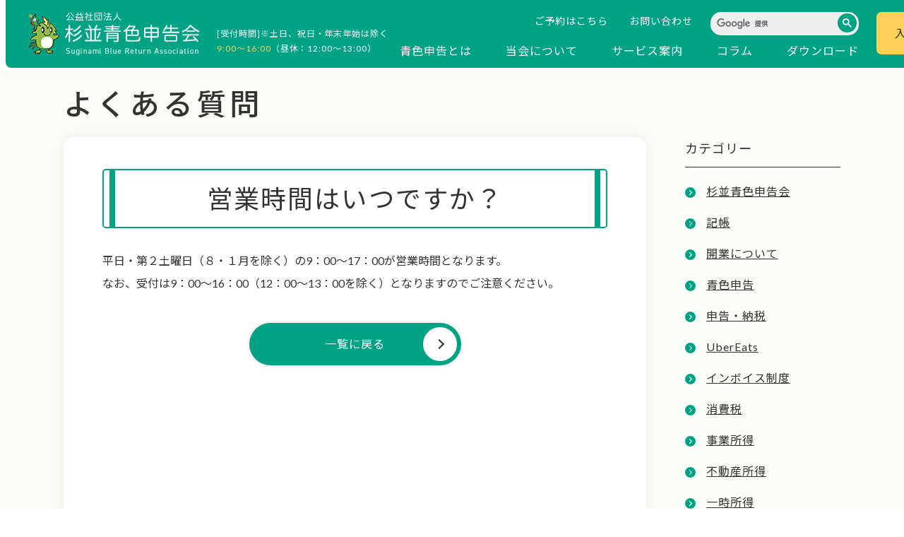

--- FILE ---
content_type: text/html; charset=UTF-8
request_url: https://www.aoiro.org/faq/faq-889/
body_size: 41356
content:
<!doctype html>
<html lang="ja">
<head>  
<meta charset="utf-8">
<meta name="viewport" content="width=device-width, initial-scale=1">
<meta name="format-detection" content="telephone=no">
<meta http-equiv="X-UA-Compatible" content="IE=edge, chrome=1">
<meta http-equiv="Pragma" content="no-cache">
<meta http-equiv="Cache-Control" content="no-cache">
<meta name="description" content="営業時間はいつですか？ のページです｜ 杉並青色申告会は、東京都知事より認定を受けている公益団体です。青色申告・税のことなら何でもご相談ください。" />
<meta name="keywords" content="青色申告,税,杉並,杉並青色申告会,納税,開業,帳簿,青色,確定申告,杉並区,白色申告,個別相談" />
<title>営業時間はいつですか？｜よくある質問 | 公益社団法人杉並青色申告会</title>
<meta name='robots' content='max-image-preview:large' />
	<style>img:is([sizes="auto" i], [sizes^="auto," i]) { contain-intrinsic-size: 3000px 1500px }</style>
	<link rel='dns-prefetch' href='//ajax.googleapis.com' />
<link rel='dns-prefetch' href='//code.jquery.com' />
<link rel='dns-prefetch' href='//fonts.googleapis.com' />
<link rel='dns-prefetch' href='//use.fontawesome.com' />
<link rel='stylesheet' id='wp-block-library-css' href='https://www.aoiro.org/securewp/wp-includes/css/dist/block-library/style.min.css?ver=6.8.3' type='text/css' media='all' />
<style id='classic-theme-styles-inline-css' type='text/css'>
/*! This file is auto-generated */
.wp-block-button__link{color:#fff;background-color:#32373c;border-radius:9999px;box-shadow:none;text-decoration:none;padding:calc(.667em + 2px) calc(1.333em + 2px);font-size:1.125em}.wp-block-file__button{background:#32373c;color:#fff;text-decoration:none}
</style>
<style id='global-styles-inline-css' type='text/css'>
:root{--wp--preset--aspect-ratio--square: 1;--wp--preset--aspect-ratio--4-3: 4/3;--wp--preset--aspect-ratio--3-4: 3/4;--wp--preset--aspect-ratio--3-2: 3/2;--wp--preset--aspect-ratio--2-3: 2/3;--wp--preset--aspect-ratio--16-9: 16/9;--wp--preset--aspect-ratio--9-16: 9/16;--wp--preset--color--black: #000000;--wp--preset--color--cyan-bluish-gray: #abb8c3;--wp--preset--color--white: #ffffff;--wp--preset--color--pale-pink: #f78da7;--wp--preset--color--vivid-red: #cf2e2e;--wp--preset--color--luminous-vivid-orange: #ff6900;--wp--preset--color--luminous-vivid-amber: #fcb900;--wp--preset--color--light-green-cyan: #7bdcb5;--wp--preset--color--vivid-green-cyan: #00d084;--wp--preset--color--pale-cyan-blue: #8ed1fc;--wp--preset--color--vivid-cyan-blue: #0693e3;--wp--preset--color--vivid-purple: #9b51e0;--wp--preset--gradient--vivid-cyan-blue-to-vivid-purple: linear-gradient(135deg,rgba(6,147,227,1) 0%,rgb(155,81,224) 100%);--wp--preset--gradient--light-green-cyan-to-vivid-green-cyan: linear-gradient(135deg,rgb(122,220,180) 0%,rgb(0,208,130) 100%);--wp--preset--gradient--luminous-vivid-amber-to-luminous-vivid-orange: linear-gradient(135deg,rgba(252,185,0,1) 0%,rgba(255,105,0,1) 100%);--wp--preset--gradient--luminous-vivid-orange-to-vivid-red: linear-gradient(135deg,rgba(255,105,0,1) 0%,rgb(207,46,46) 100%);--wp--preset--gradient--very-light-gray-to-cyan-bluish-gray: linear-gradient(135deg,rgb(238,238,238) 0%,rgb(169,184,195) 100%);--wp--preset--gradient--cool-to-warm-spectrum: linear-gradient(135deg,rgb(74,234,220) 0%,rgb(151,120,209) 20%,rgb(207,42,186) 40%,rgb(238,44,130) 60%,rgb(251,105,98) 80%,rgb(254,248,76) 100%);--wp--preset--gradient--blush-light-purple: linear-gradient(135deg,rgb(255,206,236) 0%,rgb(152,150,240) 100%);--wp--preset--gradient--blush-bordeaux: linear-gradient(135deg,rgb(254,205,165) 0%,rgb(254,45,45) 50%,rgb(107,0,62) 100%);--wp--preset--gradient--luminous-dusk: linear-gradient(135deg,rgb(255,203,112) 0%,rgb(199,81,192) 50%,rgb(65,88,208) 100%);--wp--preset--gradient--pale-ocean: linear-gradient(135deg,rgb(255,245,203) 0%,rgb(182,227,212) 50%,rgb(51,167,181) 100%);--wp--preset--gradient--electric-grass: linear-gradient(135deg,rgb(202,248,128) 0%,rgb(113,206,126) 100%);--wp--preset--gradient--midnight: linear-gradient(135deg,rgb(2,3,129) 0%,rgb(40,116,252) 100%);--wp--preset--font-size--small: 13px;--wp--preset--font-size--medium: 20px;--wp--preset--font-size--large: 36px;--wp--preset--font-size--x-large: 42px;--wp--preset--spacing--20: 0.44rem;--wp--preset--spacing--30: 0.67rem;--wp--preset--spacing--40: 1rem;--wp--preset--spacing--50: 1.5rem;--wp--preset--spacing--60: 2.25rem;--wp--preset--spacing--70: 3.38rem;--wp--preset--spacing--80: 5.06rem;--wp--preset--shadow--natural: 6px 6px 9px rgba(0, 0, 0, 0.2);--wp--preset--shadow--deep: 12px 12px 50px rgba(0, 0, 0, 0.4);--wp--preset--shadow--sharp: 6px 6px 0px rgba(0, 0, 0, 0.2);--wp--preset--shadow--outlined: 6px 6px 0px -3px rgba(255, 255, 255, 1), 6px 6px rgba(0, 0, 0, 1);--wp--preset--shadow--crisp: 6px 6px 0px rgba(0, 0, 0, 1);}:where(.is-layout-flex){gap: 0.5em;}:where(.is-layout-grid){gap: 0.5em;}body .is-layout-flex{display: flex;}.is-layout-flex{flex-wrap: wrap;align-items: center;}.is-layout-flex > :is(*, div){margin: 0;}body .is-layout-grid{display: grid;}.is-layout-grid > :is(*, div){margin: 0;}:where(.wp-block-columns.is-layout-flex){gap: 2em;}:where(.wp-block-columns.is-layout-grid){gap: 2em;}:where(.wp-block-post-template.is-layout-flex){gap: 1.25em;}:where(.wp-block-post-template.is-layout-grid){gap: 1.25em;}.has-black-color{color: var(--wp--preset--color--black) !important;}.has-cyan-bluish-gray-color{color: var(--wp--preset--color--cyan-bluish-gray) !important;}.has-white-color{color: var(--wp--preset--color--white) !important;}.has-pale-pink-color{color: var(--wp--preset--color--pale-pink) !important;}.has-vivid-red-color{color: var(--wp--preset--color--vivid-red) !important;}.has-luminous-vivid-orange-color{color: var(--wp--preset--color--luminous-vivid-orange) !important;}.has-luminous-vivid-amber-color{color: var(--wp--preset--color--luminous-vivid-amber) !important;}.has-light-green-cyan-color{color: var(--wp--preset--color--light-green-cyan) !important;}.has-vivid-green-cyan-color{color: var(--wp--preset--color--vivid-green-cyan) !important;}.has-pale-cyan-blue-color{color: var(--wp--preset--color--pale-cyan-blue) !important;}.has-vivid-cyan-blue-color{color: var(--wp--preset--color--vivid-cyan-blue) !important;}.has-vivid-purple-color{color: var(--wp--preset--color--vivid-purple) !important;}.has-black-background-color{background-color: var(--wp--preset--color--black) !important;}.has-cyan-bluish-gray-background-color{background-color: var(--wp--preset--color--cyan-bluish-gray) !important;}.has-white-background-color{background-color: var(--wp--preset--color--white) !important;}.has-pale-pink-background-color{background-color: var(--wp--preset--color--pale-pink) !important;}.has-vivid-red-background-color{background-color: var(--wp--preset--color--vivid-red) !important;}.has-luminous-vivid-orange-background-color{background-color: var(--wp--preset--color--luminous-vivid-orange) !important;}.has-luminous-vivid-amber-background-color{background-color: var(--wp--preset--color--luminous-vivid-amber) !important;}.has-light-green-cyan-background-color{background-color: var(--wp--preset--color--light-green-cyan) !important;}.has-vivid-green-cyan-background-color{background-color: var(--wp--preset--color--vivid-green-cyan) !important;}.has-pale-cyan-blue-background-color{background-color: var(--wp--preset--color--pale-cyan-blue) !important;}.has-vivid-cyan-blue-background-color{background-color: var(--wp--preset--color--vivid-cyan-blue) !important;}.has-vivid-purple-background-color{background-color: var(--wp--preset--color--vivid-purple) !important;}.has-black-border-color{border-color: var(--wp--preset--color--black) !important;}.has-cyan-bluish-gray-border-color{border-color: var(--wp--preset--color--cyan-bluish-gray) !important;}.has-white-border-color{border-color: var(--wp--preset--color--white) !important;}.has-pale-pink-border-color{border-color: var(--wp--preset--color--pale-pink) !important;}.has-vivid-red-border-color{border-color: var(--wp--preset--color--vivid-red) !important;}.has-luminous-vivid-orange-border-color{border-color: var(--wp--preset--color--luminous-vivid-orange) !important;}.has-luminous-vivid-amber-border-color{border-color: var(--wp--preset--color--luminous-vivid-amber) !important;}.has-light-green-cyan-border-color{border-color: var(--wp--preset--color--light-green-cyan) !important;}.has-vivid-green-cyan-border-color{border-color: var(--wp--preset--color--vivid-green-cyan) !important;}.has-pale-cyan-blue-border-color{border-color: var(--wp--preset--color--pale-cyan-blue) !important;}.has-vivid-cyan-blue-border-color{border-color: var(--wp--preset--color--vivid-cyan-blue) !important;}.has-vivid-purple-border-color{border-color: var(--wp--preset--color--vivid-purple) !important;}.has-vivid-cyan-blue-to-vivid-purple-gradient-background{background: var(--wp--preset--gradient--vivid-cyan-blue-to-vivid-purple) !important;}.has-light-green-cyan-to-vivid-green-cyan-gradient-background{background: var(--wp--preset--gradient--light-green-cyan-to-vivid-green-cyan) !important;}.has-luminous-vivid-amber-to-luminous-vivid-orange-gradient-background{background: var(--wp--preset--gradient--luminous-vivid-amber-to-luminous-vivid-orange) !important;}.has-luminous-vivid-orange-to-vivid-red-gradient-background{background: var(--wp--preset--gradient--luminous-vivid-orange-to-vivid-red) !important;}.has-very-light-gray-to-cyan-bluish-gray-gradient-background{background: var(--wp--preset--gradient--very-light-gray-to-cyan-bluish-gray) !important;}.has-cool-to-warm-spectrum-gradient-background{background: var(--wp--preset--gradient--cool-to-warm-spectrum) !important;}.has-blush-light-purple-gradient-background{background: var(--wp--preset--gradient--blush-light-purple) !important;}.has-blush-bordeaux-gradient-background{background: var(--wp--preset--gradient--blush-bordeaux) !important;}.has-luminous-dusk-gradient-background{background: var(--wp--preset--gradient--luminous-dusk) !important;}.has-pale-ocean-gradient-background{background: var(--wp--preset--gradient--pale-ocean) !important;}.has-electric-grass-gradient-background{background: var(--wp--preset--gradient--electric-grass) !important;}.has-midnight-gradient-background{background: var(--wp--preset--gradient--midnight) !important;}.has-small-font-size{font-size: var(--wp--preset--font-size--small) !important;}.has-medium-font-size{font-size: var(--wp--preset--font-size--medium) !important;}.has-large-font-size{font-size: var(--wp--preset--font-size--large) !important;}.has-x-large-font-size{font-size: var(--wp--preset--font-size--x-large) !important;}
:where(.wp-block-post-template.is-layout-flex){gap: 1.25em;}:where(.wp-block-post-template.is-layout-grid){gap: 1.25em;}
:where(.wp-block-columns.is-layout-flex){gap: 2em;}:where(.wp-block-columns.is-layout-grid){gap: 2em;}
:root :where(.wp-block-pullquote){font-size: 1.5em;line-height: 1.6;}
</style>
<link rel='stylesheet' id='contact-form-7-css' href='https://www.aoiro.org/securewp/wp-content/plugins/contact-form-7/includes/css/styles.css?ver=6.1.2' type='text/css' media='all' />
<link rel='stylesheet' id='cf7msm_styles-css' href='https://www.aoiro.org/securewp/wp-content/plugins/contact-form-7-multi-step-module/resources/cf7msm.css?ver=4.4.4' type='text/css' media='all' />
<link rel='stylesheet' id='style-css' href='https://www.aoiro.org/securewp/wp-content/themes/aoiro/style.css?ver=6.8.3' type='text/css' media='all' />
<link rel='stylesheet' id='Google-font1-css' href='https://fonts.googleapis.com/css2?family=Noto+Sans+JP%3Awght%40300%3B400%3B500%3B700&#038;display=swap&#038;ver=6.8.3' type='text/css' media='all' />
<link rel='stylesheet' id='Google-font2-css' href='https://fonts.googleapis.com/css2?family=Noto+Serif+JP%3Awght%40300%3B400%3B500%3B700&#038;display=swap&#038;ver=6.8.3' type='text/css' media='all' />
<link rel='stylesheet' id='Google-icon-css' href='https://fonts.googleapis.com/css?family=Material+Icons%7CMaterial+Icons+Outlined&#038;ver=6.8.3' type='text/css' media='all' />
<link rel='stylesheet' id='Font-Awesome-css' href='https://use.fontawesome.com/releases/v5.6.1/css/all.css?ver=6.8.3' type='text/css' media='all' />
<link rel='stylesheet' id='aoiro-common-css' href='https://www.aoiro.org/securewp/wp-content/themes/aoiro/css/common.css?ver=20251017859' type='text/css' media='' />
<link rel='stylesheet' id='aoiro-page-css' href='https://www.aoiro.org/securewp/wp-content/themes/aoiro/css/page.css?ver=20250627402' type='text/css' media='' />
<link rel='stylesheet' id='datepicker-css' href='//code.jquery.com/ui/1.12.1/themes/smoothness/jquery-ui.css?ver=6.8.3' type='text/css' media='all' />
<script type="text/javascript" src="https://www.aoiro.org/securewp/wp-includes/js/jquery/jquery.min.js?ver=3.7.1" id="jquery-core-js"></script>
<script type="text/javascript" src="https://www.aoiro.org/securewp/wp-includes/js/jquery/jquery-migrate.min.js?ver=3.4.1" id="jquery-migrate-js"></script>
<script type="text/javascript" src="//code.jquery.com/jquery-1.12.4.js?ver=1.0.0" id="datepicker-1-js"></script>
<script type="text/javascript" src="//code.jquery.com/ui/1.12.1/jquery-ui.js?ver=1.0.0" id="datepicker-2-js"></script>
<link rel="https://api.w.org/" href="https://www.aoiro.org/wp-json/" /><link rel="alternate" title="oEmbed (JSON)" type="application/json+oembed" href="https://www.aoiro.org/wp-json/oembed/1.0/embed?url=https%3A%2F%2Fwww.aoiro.org%2Ffaq%2Ffaq-889%2F" />
<link rel="alternate" title="oEmbed (XML)" type="text/xml+oembed" href="https://www.aoiro.org/wp-json/oembed/1.0/embed?url=https%3A%2F%2Fwww.aoiro.org%2Ffaq%2Ffaq-889%2F&#038;format=xml" />
    
<!-- Google tag (gtag.js) -->
<script async src="https://www.googletagmanager.com/gtag/js?id=G-CVC05H07K7"></script>
<script>
  window.dataLayer = window.dataLayer || [];
  function gtag(){dataLayer.push(arguments);}
  gtag('js', new Date());

  gtag('config', 'G-CVC05H07K7');
</script>
</head>

<body>
<header class="nohome">
    <div class="header-inner flex fl_space-between">
        <div class="header-left flex_spNone">
            <div class="logo">
                <a href="https://www.aoiro.org"><img src="https://www.aoiro.org/securewp/wp-content/themes/aoiro/images/logo.png" alt="公益社団法人杉並青色申告会"></a>
            </div>
            <div class="reception-time">
                <p>[受付時間]※土日、祝日・年末年始は除く<br>
                <span>9:00〜16:00</span>（昼休：12:00〜13:00）</p>
            </div>
        </div>
        <div class="header-right flex">
            <nav>
                <div class="upper flex_pcOnly">
                    <a href="https://www.aoiro.org/yoyaku_form/">ご予約はこちら</a>
                    <a style="padding-left: 30px;" href="https://www.aoiro.org/contact/">お問い合わせ</a>
                    <div class="search">
                        <script async src="https://cse.google.com/cse.js?cx=012366015700601159989:yb5kwt3oeg8"></script>
                        <div class="gcse-searchbox-only" style="width:56%; foat:left;"></div>
                    </div>
                </div>
                <ul class="lower flex_pcOnly">
                    <li class="sp-drawer">
                        <span>青色申告とは</span>
                        <div class="main-menu flex">
                            <div class="right">
                            <ul class="flex fl_wrap"><li class="page_item page-item-7"><a href="https://www.aoiro.org/blue-returns/about/">青色申告について</a></li>
<li class="page_item page-item-13"><a href="https://www.aoiro.org/blue-returns/privilege/">青色申告制度の特典</a></li>
<li class="page_item page-item-9"><a href="https://www.aoiro.org/blue-returns/procedure/">青色申告の手続き</a></li>
</ul>                            </div>
                        </div>
                    </li>

                    <li class="sp-drawer">
                        <span>当会について</span>
                        <div class="main-menu flex">
                            <div class="right">
                                <ul class="flex fl_wrap">
                                    <li class="opacity"><a href="https://www.aoiro.org/about-us/info/">杉並青色申告会のご紹介</a></li>
                                    <li class="opacity"><a href="https://www.aoiro.org/about-us/data/">DATAで見る</a></li>
                                    <li class="opacity"><a href="https://www.aoiro.org/about-us/information-disclosure/">情報公開等</a></li>
                                    <li class="opacity"><a href="https://www.aoiro.org/about-us/overview/">申告会概要</a></li>
                                    <li class="opacity"><a href="https://www.aoiro.org/about-us/zeigakukoujo_koufu/">税額控除に係る証明書</a></li>
                                    <li class="opacity"><a href="https://www.aoiro.org/about-us/zeigakukoujo_yugu/">税制上の優遇措置</a></li>
                                    <li class="opacity"><a href="https://www.aoiro.org/about-us/access/">アクセス</a></li>
                                </ul>
                            </div>
                        </div>
                    </li>

                    <li class="sp-drawer">
                        <span>サービス案内</span>
                        <div class="main-menu flex">
                            <div class="right">
                                <ul class="flex fl_wrap">
                                    <li class="opacity"><a href="https://www.aoiro.org/service-list/tax/">税金関連</a></li>
                                    <li class="opacity"><a href="https://www.aoiro.org/service-list/mutual_aid/">共済・保険その他</a></li>
                                </ul>
                            </div>
                        </div>
                    </li>

                    <li class="sp-drawer">
                        <span>コラム</span>
                        <div class="main-menu flex">
                            <div class="right">
                                <ul class="flex fl_wrap">
                                    <li class="opacity"><a href="https://www.aoiro.org/column-list/syotoku-chosa/">所得税調査の事例</a></li>
                                    <li class="opacity"><a href="https://www.aoiro.org/column-list/sozoku-zoyo/">相続・贈与の注意点</a></li>
                                    <li class="opacity"><a href="https://www.aoiro.org/column-list/sozoku/">相続税対策の注意点</a></li>
                                    <li class="opacity"><a href="https://www.aoiro.org/zukan/">青色図鑑</a></li>
                                    <li class="opacity"><a href="https://www.aoiro.org/magazine/">メルマガバックナンバー</a></li>
                                    <li class="opacity"><a href="/cgi-bin/quiznew/">税金クイズ</a></li>
                                    <li class="opacity"><a href="https://www.aoiro.org/faq-list/aokai/">よくある質問</a></li>
                                </ul>
                            </div>
                        </div>
                    </li>

                    <li><a href="https://www.aoiro.org/dl/">ダウンロード</a></li>
                </ul>
            </nav>
            <div class="btn-membership opacity tab_none">
                <a href="https://www.aoiro.org/admission/guide/">入会案内</a>
            </div>
        </div>
        <!-- SP版 -->
        <div class="sptab_only">
            <div class="navbar-area">
                <din class="navbar-area-inner">
                    <div class="navbar">
                        <span></span>
                        <span></span>
                        <span></span>
                    </div>
                    <p>MENU</p>
                </din>
            </div>
            <nav>
                <ul class="h-btn-list flex fl_space-between">
                    <li><a href="https://www.aoiro.org/news/"><img src="https://www.aoiro.org/securewp/wp-content/themes/aoiro/images/icon-news.png" alt="お知らせ"><p>お知らせ</p></a></li>
                    <li><a href="https://www.aoiro.org/contact/"><img src="https://www.aoiro.org/securewp/wp-content/themes/aoiro/images/icon-contact.png" alt="お問い合わせ"><p>お問い合わせ</p></a></li>
                    <li><a href="https://www.aoiro.org/about-us/access/"><img src="https://www.aoiro.org/securewp/wp-content/themes/aoiro/images/icon-access.png" alt="アクセス"><p>アクセス</p></a></li>
                </ul>
                <div class="search">
                    <script async src="https://cse.google.com/cse.js?cx=012366015700601159989:yb5kwt3oeg8"></script>
                    <div class="gcse-searchbox-only" style="width:56%; foat:left;"></div>
                </div>
                <!-- search -->
                <ul>
                    <li class="sp-drawer"><span>青色申告とは</span>
                    <ul class="children"><li class="page_item page-item-7"><a href="https://www.aoiro.org/blue-returns/about/">青色申告について</a></li>
<li class="page_item page-item-13"><a href="https://www.aoiro.org/blue-returns/privilege/">青色申告制度の特典</a></li>
<li class="page_item page-item-9"><a href="https://www.aoiro.org/blue-returns/procedure/">青色申告の手続き</a></li>
</ul>                    </li>

                    <li class="sp-drawer"><span>当会について</span>
                        <ul class="children">
                            <li><a href="https://www.aoiro.org/about-us/info/">杉並青色申告会のご紹介</a></li>
                            <li><a href="https://www.aoiro.org/about-us/data/">DATAで見る</a></li>
                            <li><a href="https://www.aoiro.org/about-us/information-disclosure/">情報公開等</a></li>
                            <li><a href="https://www.aoiro.org/about-us/overview/">申告会概要</a></li>
                            <!--<li><a href="https://www.aoiro.org/about-us/access/">アクセス</a></li>-->
                        </ul>
                    </li>

                    <li class="sp-drawer"><span>サービス案内</span>
                        <ul class="children">
                            <li><a href="https://www.aoiro.org/service-list/tax/">税金関連</a></li>
                            <li><a href="https://www.aoiro.org/service-list/mutual_aid/">［生活］共済組合関連</a></li>
                        </ul>
                    </li>

                    <li class="sp-drawer"><span>コラム</span>
                        <ul class="children">
                            <li><a href="https://www.aoiro.org/column-list/syotoku-chosa/">所得税調査の事例</a></li>
                            <li><a href="https://www.aoiro.org/column-list/sozoku-zoyo/">相続・贈与の注意点</a></li>
                            <li><a href="https://www.aoiro.org/column-list/sozoku/">相続税対策の注意点</a></li>
                            <li><a href="https://www.aoiro.org/zukan/">青色図鑑</a></li>
                            <li><a href="https://www.aoiro.org/magazine/">メルマガバックナンバー</a></li>
                            <li><a href="/cgi-bin/quiznew/">税金クイズ</a></li>
                        </ul>
                    </li>

                    <li class="sp-drawer"><span>入会案内</span>
                        <ul class="children">
                            <li class="page_item page-item-2776"><a href="https://www.aoiro.org/admission/guide/">入会案内</a></li>
<li class="page_item page-item-2241 page_item_has_children"><a href="https://www.aoiro.org/admission/entry/">入会申込</a></li>
                            <li><a href="https://www.aoiro.org/interview-list/introduction/">事業者様の声</a></li>
                        </ul>
                    </li>

                    <li class="sp-drawer"><span>よくある質問</span>
                        <ul class="children">
                                <li class="opacity"><a href="https://www.aoiro.org/faq-list/aokai/">杉並青色申告会</a></li><li class="opacity"><a href="https://www.aoiro.org/faq-list/kityou/">記帳</a></li><li class="opacity"><a href="https://www.aoiro.org/faq-list/kaigyou/">開業について</a></li><li class="opacity"><a href="https://www.aoiro.org/faq-list/aoiroshinkoku/">青色申告</a></li><li class="opacity"><a href="https://www.aoiro.org/faq-list/shinkokunouzei/">申告・納税</a></li><li class="opacity"><a href="https://www.aoiro.org/faq-list/ubereats/">UberEats</a></li><li class="opacity"><a href="https://www.aoiro.org/faq-list/invoice/">インボイス制度</a></li><li class="opacity"><a href="https://www.aoiro.org/faq-list/tax/">消費税</a></li><li class="opacity"><a href="https://www.aoiro.org/faq-list/zigyou/">事業所得</a></li><li class="opacity"><a href="https://www.aoiro.org/faq-list/fudousan/">不動産所得</a></li><li class="opacity"><a href="https://www.aoiro.org/faq-list/ichizi/">一時所得</a></li><li class="opacity"><a href="https://www.aoiro.org/faq-list/taisyoku/">退職所得</a></li><li class="opacity"><a href="https://www.aoiro.org/faq-list/iryouhi/">医療費</a></li><li class="opacity"><a href="https://www.aoiro.org/faq-list/kouzyo/">所得控除</a></li><li class="opacity"><a href="https://www.aoiro.org/faq-list/keihi/">必要経費</a></li><li class="opacity"><a href="https://www.aoiro.org/faq-list/salary/">サラリーマンの申告</a></li><li class="opacity"><a href="https://www.aoiro.org/faq-list/part/">パートの申告</a></li><li class="opacity"><a href="https://www.aoiro.org/faq-list/zyuutaku/">住宅借入金等特別控除</a></li><li class="opacity"><a href="https://www.aoiro.org/faq-list/syoukyaku/">減価償却</a></li><li class="opacity"><a href="https://www.aoiro.org/faq-list/my_number/">マイナンバーカード</a></li><li class="opacity"><a href="https://www.aoiro.org/faq-list/watashi/">私の場合はどうなの？とお困りの時は…</a></li><li class="opacity"><a href="https://www.aoiro.org/faq-list/kanzyokamoku/">勘定科目</a></li>                        </ul>
                    </li>
<!--                    <li><a href="https://www.aoiro.org/news/">お知らせ</a></li>-->
<!--                    <li><a href="https://www.aoiro.org/contact/">お問い合わせ</a></li>-->
                    <li><a href="https://www.aoiro.org/dl/">ダウンロード</a></li>
                    <li><a href="https://www.aoiro.org/privacy/">プライバシーポリシー</a></li>
                    <li><a href="https://www.aoiro.org/sitemap/">サイトマップ</a></li>
                </ul>
                <div class="sns">
                    <ul class="flex">
                        <li><a href="https://www.instagram.com/suginamiaoiro/"><img src="https://www.aoiro.org/securewp/wp-content/themes/aoiro/images/img-instagram.png" alt="instagram"></a></li>
                        <li><a href="https://www.facebook.com/suginamiaoiro/"><img src="https://www.aoiro.org/securewp/wp-content/themes/aoiro/images/img-facebook.png" alt="facebook"></a></li>
                        <li><a href="https://www.youtube.com/channel/UCk0jW7PX0a4Rx6SE6fFmRwQ"><img src="https://www.aoiro.org/securewp/wp-content/themes/aoiro/images/img-youtube.png" alt="youtube"></a></li>
                        <li><a href="https://lin.ee/03FvAAI"><img src="https://www.aoiro.org/securewp/wp-content/themes/aoiro/images/img-line.png" alt="LINE"></a></li>
                    </ul>
                </div>
                <!-- sns -->
            </nav>
        </div>
    </div>
</header>
<main>
    <div class="main-content page">
        
        <div class="page-content faq-889">
            
            <h1>よくある質問</h1>
            
            <div class="faq-wrap flex_pcOnly fl_space-between">
            
                <div class="page-content-inner faq">
                    <h2>営業時間はいつですか？</h2>
                    <p>
	平日・第２土曜日（８・１月を除く）の9：00～17：00が営業時間となります。<br />
	なお、受付は9：00～16：00（12：00～13：00を除く）となりますのでご注意ください。</p>
                    <div class="m-btn opacity">
                        <a href="https://www.aoiro.org/faq/">一覧に戻る</a>
                    </div>
                </div>
                <!-- /page-content-inner faq -->
                
                <div class="faq-category">
                    <h2>カテゴリー</h2>
                    <ul>
                        <li><a href="https://www.aoiro.org/faq-list/aokai/">杉並青色申告会</a></li><li><a href="https://www.aoiro.org/faq-list/kityou/">記帳</a></li><li><a href="https://www.aoiro.org/faq-list/kaigyou/">開業について</a></li><li><a href="https://www.aoiro.org/faq-list/aoiroshinkoku/">青色申告</a></li><li><a href="https://www.aoiro.org/faq-list/shinkokunouzei/">申告・納税</a></li><li><a href="https://www.aoiro.org/faq-list/ubereats/">UberEats</a></li><li><a href="https://www.aoiro.org/faq-list/invoice/">インボイス制度</a></li><li><a href="https://www.aoiro.org/faq-list/tax/">消費税</a></li><li><a href="https://www.aoiro.org/faq-list/zigyou/">事業所得</a></li><li><a href="https://www.aoiro.org/faq-list/fudousan/">不動産所得</a></li><li><a href="https://www.aoiro.org/faq-list/ichizi/">一時所得</a></li><li><a href="https://www.aoiro.org/faq-list/taisyoku/">退職所得</a></li><li><a href="https://www.aoiro.org/faq-list/iryouhi/">医療費</a></li><li><a href="https://www.aoiro.org/faq-list/kouzyo/">所得控除</a></li><li><a href="https://www.aoiro.org/faq-list/keihi/">必要経費</a></li><li><a href="https://www.aoiro.org/faq-list/salary/">サラリーマンの申告</a></li><li><a href="https://www.aoiro.org/faq-list/part/">パートの申告</a></li><li><a href="https://www.aoiro.org/faq-list/zyuutaku/">住宅借入金等特別控除</a></li><li><a href="https://www.aoiro.org/faq-list/syoukyaku/">減価償却</a></li><li><a href="https://www.aoiro.org/faq-list/my_number/">マイナンバーカード</a></li><li><a href="https://www.aoiro.org/faq-list/watashi/">私の場合はどうなの？とお困りの時は…</a></li><li><a href="https://www.aoiro.org/faq-list/kanzyokamoku/">勘定科目</a></li>                    </ul>
                </div>
                <!-- /faq-category -->
            
            </div>
            <!-- /faq-wrap flex fl_space-between -->
        </div>
        <!-- /page-content -->

    </div><!-- /main-content -->
</main>

<div class="banner-appear-later opacity">
    <a href="https://www.aoiro.org/yoyaku_form/"><img src="https://www.aoiro.org/securewp/wp-content/themes/aoiro/images/bn-yoyaku.png" alt="会員向け　記帳指導　事前予約申し込み"></a>
    <div class="banner-close">×</div>
</div>

<footer>
    <div class="ft-contact">
        <div class="ft-contact-inner flex fl_space-between fl_wrap">
            <div class="flex-left">
                <div class="access">
                    <h2>公益社団法人 杉並青色申告会</h2>
                    <p class="mb1em">【本部[アース館]】<br>
                    東京都杉並区阿佐谷南3-1-26-201</p>
                    <p>【分室[キラリ館]】※エレベーターあり<br>
                    東京都杉並区阿佐谷南3-31-13-2F</p>
                    <div class="btn opacity">
                        <a href="https://www.aoiro.org/about/access/">会場へのアクセス</a>
                    </div>
                </div>
                <div class="contact">
                    <h2>お問い合わせ</h2>
                    <a class="tel" href="tel:0333932831">03-3393-2831</a>
                    <p class="mb1em">※電話番号は本部と分室共通です。</p>
                    <p>[営業日] 月曜日～金曜日（毎月第2土曜日は営業）<br>
                    [休　日] 土・日・祝日・年末年始・創立記念日<br>
                    [時　間] 9時〜12時 / 13時〜16時</p>
                    <div class="btn opacity"><a href="https://www.aoiro.org/contact/">お問い合わせフォーム</a></div>
                </div>
            </div>
            <div class="flex-right map">
                <iframe style="border: none;" src="https://www.google.com/maps/d/u/5/embed?mid=1X4ot8PLH_0O2FtsZDFwtcT5JDNswj4E&amp;ehbc=2E312F&amp;ll=35.70228138090303%2C139.63622478902434&amp;z=16" width="100%" height="500" allowfullscreen="allowfullscreen"></iframe>
            </div>
        </div>
    </div>
    <!-- /ft-content -->
    
    <div class="ft-menu">
        <div class="ft-menu-inner flex tab_none">
            <ul>
                <li><span>青色申告とは</span>
                <ul class="children"><li class="page_item page-item-7"><a href="https://www.aoiro.org/blue-returns/about/">青色申告について</a></li>
<li class="page_item page-item-13"><a href="https://www.aoiro.org/blue-returns/privilege/">青色申告制度の特典</a></li>
<li class="page_item page-item-9"><a href="https://www.aoiro.org/blue-returns/procedure/">青色申告の手続き</a></li>
</ul>                </li>
                <li><span>当会について</span>
                <ul class="children"><li class="page_item page-item-2731"><a href="https://www.aoiro.org/about-us/info/">杉並青色申告会のご紹介</a></li>
<li class="page_item page-item-167"><a href="https://www.aoiro.org/about-us/data/">DATAで見る</a></li>
<li class="page_item page-item-42 page_item_has_children"><a href="https://www.aoiro.org/about-us/information-disclosure/">情報公開等</a></li>
<li class="page_item page-item-217"><a href="https://www.aoiro.org/about-us/overview/">杉並青色申告会概要</a></li>
<li class="page_item page-item-4242"><a href="https://www.aoiro.org/about-us/zeigakukoujo_koufu/">税額控除に係る証明書</a></li>
<li class="page_item page-item-4245"><a href="https://www.aoiro.org/about-us/zeigakukoujo_yugu/">税制上の優遇措置について</a></li>
<li class="page_item page-item-44"><a href="https://www.aoiro.org/about-us/access/">アクセス</a></li>
</ul>                </li>
            </ul>

            <ul>
                <li><span>サービス案内</span>
                    <ul class="children">
                        <li><a href="https://www.aoiro.org/service-list/tax/">税金関連</a></li>
                        <li><a href="https://www.aoiro.org/service-list/mutual_aid/">共済・保険その他</a></li>
                    </ul>
                </li>
                <li><span>コラム</span>
                    <ul class="children">
                        <li><a href="https://www.aoiro.org/column-list/syotoku-chosa/">所得税調査の事例</a></li>
                        <li><a href="https://www.aoiro.org/column-list/sozoku-zoyo/">相続・贈与の注意点</a></li>
                        <li><a href="https://www.aoiro.org/column-list/sozoku/">相続税対策の注意点</a></li>
                        <li><a href="https://www.aoiro.org/zukan/">青色図鑑</a></li>
                        <li><a href="https://www.aoiro.org/magazine/">メルマガバックナンバー</a></li>
                        <li><a href="/cgi-bin/quiznew/">税金クイズ</a></li>
                    </ul>
                </li>
            </ul>

            <ul>
                <li><span>入会案内</span>
                <ul class="children"><li class="page_item page-item-2776"><a href="https://www.aoiro.org/admission/guide/">入会案内</a></li>
<li class="page_item page-item-2241 page_item_has_children"><a href="https://www.aoiro.org/admission/entry/">入会申込</a></li>
</ul>                </li>
                <li>
                    <ul class="children">
                        <li><a href="https://www.aoiro.org/faq-list/aokai/">よくある質問</a></li>
                        <li><a href="https://www.aoiro.org/news/">お知らせ</a></li>
                        <li><a href="https://www.aoiro.org/contact/">お問い合わせ</a></li>
                        <li><a href="https://www.aoiro.org/privacy/">プライバシーポリシー</a></li>
                        <li><a href="https://www.aoiro.org/sitemap/">サイトマップ</a></li>
                    </ul>
                </li>
            </ul>
            <div>
                <div class="sns">
                    <ul class="flex opacity">
                        <li><a href="https://www.instagram.com/suginamiaoiro/"><img src="https://www.aoiro.org/securewp/wp-content/themes/aoiro/images/img-instagram.png" alt="instagram"></a></li>
                        <!-- <li><a href="https://www.facebook.com/suginamiaoiro/"><img src="https://www.aoiro.org/securewp/wp-content/themes/aoiro/images/img-facebook.png" alt="facebook"></a></li> -->
                        <li><a href="https://www.youtube.com/channel/UCk0jW7PX0a4Rx6SE6fFmRwQ"><img src="https://www.aoiro.org/securewp/wp-content/themes/aoiro/images/img-youtube.png" alt="youtube"></a></li>
                    </ul>
                    <a href="https://page.line.me/ksp4539m?oat_content=url&openQrModal=true" target="_blank" rel="noopener noreferrer"><img src="https://www.aoiro.org/securewp/wp-content/themes/aoiro/images/img-line-qr.png" alt="LINE 友だち追加"></a>
                  
                    <!-- <a href="https://www.nta.go.jp/taxes/shiraberu/shinkoku/tokushu/index.htm" target="_blank" rel="noopener noreferrer"><img style="margin-top: 20px;" src="https://www.aoiro.org/securewp/wp-content/themes/aoiro/images/topbanner_tax_202501.png" alt="令和6年確定申告"></a> -->
                </div>
            </div>
        </div>
        <div class="copywrite">
            <p>&copy; Suginami Blue Return Association</p>
        </div>
        <div class="pagetop opacity"><a href="#"></a></div>
    </div>
    <!-- /ft-menu -->
</footer>

<script type="speculationrules">
{"prefetch":[{"source":"document","where":{"and":[{"href_matches":"\/*"},{"not":{"href_matches":["\/securewp\/wp-*.php","\/securewp\/wp-admin\/*","\/securewp\/wp-content\/uploads\/*","\/securewp\/wp-content\/*","\/securewp\/wp-content\/plugins\/*","\/securewp\/wp-content\/themes\/aoiro\/*","\/*\\?(.+)"]}},{"not":{"selector_matches":"a[rel~=\"nofollow\"]"}},{"not":{"selector_matches":".no-prefetch, .no-prefetch a"}}]},"eagerness":"conservative"}]}
</script>
<script type="text/javascript" src="https://www.aoiro.org/securewp/wp-includes/js/dist/hooks.min.js?ver=4d63a3d491d11ffd8ac6" id="wp-hooks-js"></script>
<script type="text/javascript" src="https://www.aoiro.org/securewp/wp-includes/js/dist/i18n.min.js?ver=5e580eb46a90c2b997e6" id="wp-i18n-js"></script>
<script type="text/javascript" id="wp-i18n-js-after">
/* <![CDATA[ */
wp.i18n.setLocaleData( { 'text direction\u0004ltr': [ 'ltr' ] } );
/* ]]> */
</script>
<script type="text/javascript" src="https://www.aoiro.org/securewp/wp-content/plugins/contact-form-7/includes/swv/js/index.js?ver=6.1.2" id="swv-js"></script>
<script type="text/javascript" id="contact-form-7-js-translations">
/* <![CDATA[ */
( function( domain, translations ) {
	var localeData = translations.locale_data[ domain ] || translations.locale_data.messages;
	localeData[""].domain = domain;
	wp.i18n.setLocaleData( localeData, domain );
} )( "contact-form-7", {"translation-revision-date":"2025-09-30 07:44:19+0000","generator":"GlotPress\/4.0.1","domain":"messages","locale_data":{"messages":{"":{"domain":"messages","plural-forms":"nplurals=1; plural=0;","lang":"ja_JP"},"This contact form is placed in the wrong place.":["\u3053\u306e\u30b3\u30f3\u30bf\u30af\u30c8\u30d5\u30a9\u30fc\u30e0\u306f\u9593\u9055\u3063\u305f\u4f4d\u7f6e\u306b\u7f6e\u304b\u308c\u3066\u3044\u307e\u3059\u3002"],"Error:":["\u30a8\u30e9\u30fc:"]}},"comment":{"reference":"includes\/js\/index.js"}} );
/* ]]> */
</script>
<script type="text/javascript" id="contact-form-7-js-before">
/* <![CDATA[ */
var wpcf7 = {
    "api": {
        "root": "https:\/\/www.aoiro.org\/wp-json\/",
        "namespace": "contact-form-7\/v1"
    }
};
/* ]]> */
</script>
<script type="text/javascript" src="https://www.aoiro.org/securewp/wp-content/plugins/contact-form-7/includes/js/index.js?ver=6.1.2" id="contact-form-7-js"></script>
<script type="text/javascript" id="cf7msm-js-extra">
/* <![CDATA[ */
var cf7msm_posted_data = [];
/* ]]> */
</script>
<script type="text/javascript" src="https://www.aoiro.org/securewp/wp-content/plugins/contact-form-7-multi-step-module/resources/cf7msm.min.js?ver=4.4.4" id="cf7msm-js"></script>
<script type="text/javascript" src="https://ajax.googleapis.com/ajax/libs/jquery/3.2.1/jquery.min.js?ver=1.0.0" id="jquery-min-js"></script>
<script type="text/javascript" src="https://www.aoiro.org/securewp/wp-content/themes/aoiro/js/script.js?ver=20230905813" id="aoiro-script-js"></script>
</body>
</html>

--- FILE ---
content_type: text/html; charset=utf-8
request_url: https://www.google.com/maps/d/embed?mid=1X4ot8PLH_0O2FtsZDFwtcT5JDNswj4E&ehbc=2E312F&ll=35.70228138090303,139.63622478902434&z=16
body_size: 7807
content:
<!DOCTYPE html><html itemscope itemtype="http://schema.org/WebSite"><head><script nonce="oGI5nPQ4U18pfjsxYytrBQ">window['ppConfig'] = {productName: '06194a8f37177242d55a18e38c5a91c6', deleteIsEnforced:  false , sealIsEnforced:  false , heartbeatRate:  0.5 , periodicReportingRateMillis:  60000.0 , disableAllReporting:  false };(function(){'use strict';function k(a){var b=0;return function(){return b<a.length?{done:!1,value:a[b++]}:{done:!0}}}function l(a){var b=typeof Symbol!="undefined"&&Symbol.iterator&&a[Symbol.iterator];if(b)return b.call(a);if(typeof a.length=="number")return{next:k(a)};throw Error(String(a)+" is not an iterable or ArrayLike");}var m=typeof Object.defineProperties=="function"?Object.defineProperty:function(a,b,c){if(a==Array.prototype||a==Object.prototype)return a;a[b]=c.value;return a};
function n(a){a=["object"==typeof globalThis&&globalThis,a,"object"==typeof window&&window,"object"==typeof self&&self,"object"==typeof global&&global];for(var b=0;b<a.length;++b){var c=a[b];if(c&&c.Math==Math)return c}throw Error("Cannot find global object");}var p=n(this);function q(a,b){if(b)a:{var c=p;a=a.split(".");for(var d=0;d<a.length-1;d++){var e=a[d];if(!(e in c))break a;c=c[e]}a=a[a.length-1];d=c[a];b=b(d);b!=d&&b!=null&&m(c,a,{configurable:!0,writable:!0,value:b})}}
q("Object.is",function(a){return a?a:function(b,c){return b===c?b!==0||1/b===1/c:b!==b&&c!==c}});q("Array.prototype.includes",function(a){return a?a:function(b,c){var d=this;d instanceof String&&(d=String(d));var e=d.length;c=c||0;for(c<0&&(c=Math.max(c+e,0));c<e;c++){var f=d[c];if(f===b||Object.is(f,b))return!0}return!1}});
q("String.prototype.includes",function(a){return a?a:function(b,c){if(this==null)throw new TypeError("The 'this' value for String.prototype.includes must not be null or undefined");if(b instanceof RegExp)throw new TypeError("First argument to String.prototype.includes must not be a regular expression");return this.indexOf(b,c||0)!==-1}});function r(a,b,c){a("https://csp.withgoogle.com/csp/proto/"+encodeURIComponent(b),JSON.stringify(c))}function t(){var a;if((a=window.ppConfig)==null?0:a.disableAllReporting)return function(){};var b,c,d,e;return(e=(b=window)==null?void 0:(c=b.navigator)==null?void 0:(d=c.sendBeacon)==null?void 0:d.bind(navigator))!=null?e:u}function u(a,b){var c=new XMLHttpRequest;c.open("POST",a);c.send(b)}
function v(){var a=(w=Object.prototype)==null?void 0:w.__lookupGetter__("__proto__"),b=x,c=y;return function(){var d=a.call(this),e,f,g,h;r(c,b,{type:"ACCESS_GET",origin:(f=window.location.origin)!=null?f:"unknown",report:{className:(g=d==null?void 0:(e=d.constructor)==null?void 0:e.name)!=null?g:"unknown",stackTrace:(h=Error().stack)!=null?h:"unknown"}});return d}}
function z(){var a=(A=Object.prototype)==null?void 0:A.__lookupSetter__("__proto__"),b=x,c=y;return function(d){d=a.call(this,d);var e,f,g,h;r(c,b,{type:"ACCESS_SET",origin:(f=window.location.origin)!=null?f:"unknown",report:{className:(g=d==null?void 0:(e=d.constructor)==null?void 0:e.name)!=null?g:"unknown",stackTrace:(h=Error().stack)!=null?h:"unknown"}});return d}}function B(a,b){C(a.productName,b);setInterval(function(){C(a.productName,b)},a.periodicReportingRateMillis)}
var D="constructor __defineGetter__ __defineSetter__ hasOwnProperty __lookupGetter__ __lookupSetter__ isPrototypeOf propertyIsEnumerable toString valueOf __proto__ toLocaleString x_ngfn_x".split(" "),E=D.concat,F=navigator.userAgent.match(/Firefox\/([0-9]+)\./),G=(!F||F.length<2?0:Number(F[1])<75)?["toSource"]:[],H;if(G instanceof Array)H=G;else{for(var I=l(G),J,K=[];!(J=I.next()).done;)K.push(J.value);H=K}var L=E.call(D,H),M=[];
function C(a,b){for(var c=[],d=l(Object.getOwnPropertyNames(Object.prototype)),e=d.next();!e.done;e=d.next())e=e.value,L.includes(e)||M.includes(e)||c.push(e);e=Object.prototype;d=[];for(var f=0;f<c.length;f++){var g=c[f];d[f]={name:g,descriptor:Object.getOwnPropertyDescriptor(Object.prototype,g),type:typeof e[g]}}if(d.length!==0){c=l(d);for(e=c.next();!e.done;e=c.next())M.push(e.value.name);var h;r(b,a,{type:"SEAL",origin:(h=window.location.origin)!=null?h:"unknown",report:{blockers:d}})}};var N=Math.random(),O=t(),P=window.ppConfig;P&&(P.disableAllReporting||P.deleteIsEnforced&&P.sealIsEnforced||N<P.heartbeatRate&&r(O,P.productName,{origin:window.location.origin,type:"HEARTBEAT"}));var y=t(),Q=window.ppConfig;if(Q)if(Q.deleteIsEnforced)delete Object.prototype.__proto__;else if(!Q.disableAllReporting){var x=Q.productName;try{var w,A;Object.defineProperty(Object.prototype,"__proto__",{enumerable:!1,get:v(),set:z()})}catch(a){}}
(function(){var a=t(),b=window.ppConfig;b&&(b.sealIsEnforced?Object.seal(Object.prototype):b.disableAllReporting||(document.readyState!=="loading"?B(b,a):document.addEventListener("DOMContentLoaded",function(){B(b,a)})))})();}).call(this);
</script><title itemprop="name">杉並青色申告会 - Google My Maps</title><meta name="robots" content="noindex,nofollow"/><meta http-equiv="X-UA-Compatible" content="IE=edge,chrome=1"><meta name="viewport" content="initial-scale=1.0,minimum-scale=1.0,maximum-scale=1.0,user-scalable=0,width=device-width"/><meta name="description" itemprop="description" content="杉並青色申告会までの地図です。"/><meta itemprop="url" content="https://www.google.com/maps/d/viewer?mid=1X4ot8PLH_0O2FtsZDFwtcT5JDNswj4E"/><meta itemprop="image" content="https://www.google.com/maps/d/thumbnail?mid=1X4ot8PLH_0O2FtsZDFwtcT5JDNswj4E"/><meta property="og:type" content="website"/><meta property="og:title" content="杉並青色申告会 - Google My Maps"/><meta property="og:description" content="杉並青色申告会までの地図です。"/><meta property="og:url" content="https://www.google.com/maps/d/viewer?mid=1X4ot8PLH_0O2FtsZDFwtcT5JDNswj4E"/><meta property="og:image" content="https://www.google.com/maps/d/thumbnail?mid=1X4ot8PLH_0O2FtsZDFwtcT5JDNswj4E"/><meta property="og:site_name" content="Google My Maps"/><meta name="twitter:card" content="summary_large_image"/><meta name="twitter:title" content="杉並青色申告会 - Google My Maps"/><meta name="twitter:description" content="杉並青色申告会までの地図です。"/><meta name="twitter:image:src" content="https://www.google.com/maps/d/thumbnail?mid=1X4ot8PLH_0O2FtsZDFwtcT5JDNswj4E"/><link rel="stylesheet" id="gmeviewer-styles" href="https://www.gstatic.com/mapspro/_/ss/k=mapspro.gmeviewer.ZPef100W6CI.L.W.O/am=AAAE/d=0/rs=ABjfnFU-qGe8BTkBR_LzMLwzNczeEtSkkw" nonce="KDC7dSPkU166SJGDq_Zl1Q"><link rel="stylesheet" href="https://fonts.googleapis.com/css?family=Roboto:300,400,500,700" nonce="KDC7dSPkU166SJGDq_Zl1Q"><link rel="shortcut icon" href="//www.gstatic.com/mapspro/images/favicon-001.ico"><link rel="canonical" href="https://www.google.com/mymaps/viewer?mid=1X4ot8PLH_0O2FtsZDFwtcT5JDNswj4E&amp;hl=en_US"></head><body jscontroller="O1VPAb" jsaction="click:cOuCgd;"><div class="c4YZDc HzV7m-b7CEbf SfQLQb-dIxMhd-bN97Pc-b3rLgd"><div class="jQhVs-haAclf"><div class="jQhVs-uMX1Ee-My5Dr-purZT-uDEFge"><div class="jQhVs-uMX1Ee-My5Dr-purZT-uDEFge-bN97Pc"><div class="jQhVs-uMX1Ee-My5Dr-purZT-uDEFge-Bz112c"></div><div class="jQhVs-uMX1Ee-My5Dr-purZT-uDEFge-fmcmS-haAclf"><div class="jQhVs-uMX1Ee-My5Dr-purZT-uDEFge-fmcmS">Open full screen to view more</div></div></div></div></div><div class="i4ewOd-haAclf"><div class="i4ewOd-UzWXSb" id="map-canvas"></div></div><div class="X3SwIb-haAclf NBDE7b-oxvKad"><div class="X3SwIb-i8xkGf"></div></div><div class="Te60Vd-ZMv3u dIxMhd-bN97Pc-b3rLgd"><div class="dIxMhd-bN97Pc-Tswv1b-Bz112c"></div><div class="dIxMhd-bN97Pc-b3rLgd-fmcmS">This map was created by a user. <a href="//support.google.com/mymaps/answer/3024454?hl=en&amp;amp;ref_topic=3188329" target="_blank">Learn how to create your own.</a></div><div class="dIxMhd-bN97Pc-b3rLgd-TvD9Pc" title="Close"></div></div><script nonce="oGI5nPQ4U18pfjsxYytrBQ">this.gbar_=this.gbar_||{};(function(_){var window=this;
try{
_.Fd=function(a,b,c){if(!a.j)if(c instanceof Array)for(var d of c)_.Fd(a,b,d);else{d=(0,_.y)(a.C,a,b);const e=a.v+c;a.v++;b.dataset.eqid=e;a.B[e]=d;b&&b.addEventListener?b.addEventListener(c,d,!1):b&&b.attachEvent?b.attachEvent("on"+c,d):a.o.log(Error("t`"+b))}};
}catch(e){_._DumpException(e)}
try{
var Gd=document.querySelector(".gb_J .gb_B"),Hd=document.querySelector("#gb.gb_ad");Gd&&!Hd&&_.Fd(_.od,Gd,"click");
}catch(e){_._DumpException(e)}
try{
_.qh=function(a){if(a.v)return a.v;for(const b in a.i)if(a.i[b].ka()&&a.i[b].B())return a.i[b];return null};_.rh=function(a,b){a.i[b.J()]=b};var sh=new class extends _.N{constructor(){var a=_.$c;super();this.B=a;this.v=null;this.o={};this.C={};this.i={};this.j=null}A(a){this.i[a]&&(_.qh(this)&&_.qh(this).J()==a||this.i[a].P(!0))}Ua(a){this.j=a;for(const b in this.i)this.i[b].ka()&&this.i[b].Ua(a)}oc(a){return a in this.i?this.i[a]:null}};_.rd("dd",sh);
}catch(e){_._DumpException(e)}
try{
_.Ji=function(a,b){return _.H(a,36,b)};
}catch(e){_._DumpException(e)}
try{
var Ki=document.querySelector(".gb_z .gb_B"),Li=document.querySelector("#gb.gb_ad");Ki&&!Li&&_.Fd(_.od,Ki,"click");
}catch(e){_._DumpException(e)}
})(this.gbar_);
// Google Inc.
</script><script nonce="oGI5nPQ4U18pfjsxYytrBQ">
  function _DumpException(e) {
    if (window.console) {
      window.console.error(e.stack);
    }
  }
  var _pageData = "[[1,null,null,null,null,null,null,null,null,null,\"at\",\"\",\"\",1768372170545,\"\",\"en_US\",false,[],\"https://www.google.com/maps/d/viewer?mid\\u003d1X4ot8PLH_0O2FtsZDFwtcT5JDNswj4E\",\"https://www.google.com/maps/d/embed?mid\\u003d1X4ot8PLH_0O2FtsZDFwtcT5JDNswj4E\\u0026ehbc\\u003d2E312F\",\"https://www.google.com/maps/d/edit?mid\\u003d1X4ot8PLH_0O2FtsZDFwtcT5JDNswj4E\",\"https://www.google.com/maps/d/thumbnail?mid\\u003d1X4ot8PLH_0O2FtsZDFwtcT5JDNswj4E\",null,null,true,\"https://www.google.com/maps/d/print?mid\\u003d1X4ot8PLH_0O2FtsZDFwtcT5JDNswj4E\",\"https://www.google.com/maps/d/pdf?mid\\u003d1X4ot8PLH_0O2FtsZDFwtcT5JDNswj4E\",\"https://www.google.com/maps/d/viewer?mid\\u003d1X4ot8PLH_0O2FtsZDFwtcT5JDNswj4E\",null,false,\"/maps/d\",\"maps/sharing\",\"//www.google.com/intl/en_US/help/terms_maps.html\",true,\"https://docs.google.com/picker\",null,false,null,[[[\"//www.gstatic.com/mapspro/images/google-my-maps-logo-regular-001.png\",143,25],[\"//www.gstatic.com/mapspro/images/google-my-maps-logo-regular-2x-001.png\",286,50]],[[\"//www.gstatic.com/mapspro/images/google-my-maps-logo-small-001.png\",113,20],[\"//www.gstatic.com/mapspro/images/google-my-maps-logo-small-2x-001.png\",226,40]]],1,\"https://www.gstatic.com/mapspro/_/js/k\\u003dmapspro.gmeviewer.en_US.knJKv4m5-eY.O/am\\u003dAAAE/d\\u003d0/rs\\u003dABjfnFWJ7eYXBrZ1WlLyBY6MwF9-imcrgg/m\\u003dgmeviewer_base\",null,null,true,null,\"US\",null,null,null,null,null,null,true],[\"mf.map\",\"1X4ot8PLH_0O2FtsZDFwtcT5JDNswj4E\",\"杉並青色申告会\",null,[139.6356778,35.70224839999999,139.6359242,35.700916],[139.6356778,35.70224839999999,139.6359242,35.700916],[[null,\"hNpt3Lamn00\",\"杉並青色申告会\",\"\",[[[\"[data-uri]\"],null,1,1,[[null,[35.700916,139.6356778]],\"0\",null,\"hNpt3Lamn00\",[35.700916,139.6356778],[0,0],\"47C72FCEFBA9245B\"],[[\"杉並青色申告会 アース館\"]]],[[\"[data-uri]\"],null,1,1,[[null,[35.70224839999999,139.6359242]],\"0\",null,\"hNpt3Lamn00\",[35.70224839999999,139.6359242],[0,0],\"47C73086D20F3C6A\"],[[\"杉並青色申告会 キラリ館\"]]]],null,null,true,null,null,null,null,[[\"hNpt3Lamn00\",1,null,null,null,\"https://www.google.com/maps/d/kml?mid\\u003d1X4ot8PLH_0O2FtsZDFwtcT5JDNswj4E\\u0026resourcekey\\u0026lid\\u003dhNpt3Lamn00\",null,null,null,null,null,2,null,[[[\"47C72FCEFBA9245B\",[[[35.700916,139.6356778]]],null,null,0,[[\"名前\",[\"杉並青色申告会 アース館\"],1],null,null,null,[null,\"ChIJ67ataHHyGGARzgNcsKfo-ek\",true]],null,0],[\"47C73086D20F3C6A\",[[[35.70224839999999,139.6359242]]],null,null,0,[[\"名前\",[\"杉並青色申告会 キラリ館\"],1],null,null,null,[null,\"ChIJ6Q8QTHHyGGAR99VXbxNil2Q\",true]],null,1]],[[[\"[data-uri]\",null,0.5],[[\"A52714\",1],1200],[[\"A52714\",0.30196078431372547],[\"A52714\",1],1200]]]]]],null,null,null,null,null,1]],[2],null,null,\"mapspro_in_drive\",\"1X4ot8PLH_0O2FtsZDFwtcT5JDNswj4E\",\"https://drive.google.com/abuse?id\\u003d1X4ot8PLH_0O2FtsZDFwtcT5JDNswj4E\",true,false,false,\"杉並青色申告会までの地図です。\",2,false,\"https://www.google.com/maps/d/kml?mid\\u003d1X4ot8PLH_0O2FtsZDFwtcT5JDNswj4E\\u0026resourcekey\",517478,false,false,\"杉並青色申告会までの地図です。\",true,\"\",true,null,[null,null,[1691052087,641189000],[1691052087,768000000]],false,\"https://support.google.com/legal/troubleshooter/1114905#ts\\u003d9723198%2C1115689\"]]";</script><script type="text/javascript" src="//maps.googleapis.com/maps/api/js?v=3.61&key=AIzaSyDn8VcdTA0P4Smn8HU3ygF-UbnWKVYdXkA&language=en_US&region=US&libraries=places,visualization,geometry,search" nonce="oGI5nPQ4U18pfjsxYytrBQ"></script><script id="base-js" src="https://www.gstatic.com/mapspro/_/js/k=mapspro.gmeviewer.en_US.knJKv4m5-eY.O/am=AAAE/d=0/rs=ABjfnFWJ7eYXBrZ1WlLyBY6MwF9-imcrgg/m=gmeviewer_base" nonce="oGI5nPQ4U18pfjsxYytrBQ"></script><script nonce="oGI5nPQ4U18pfjsxYytrBQ">_startApp();</script></div><div ng-non-bindable=""><div class="gb_L">Google apps</div></div><script nonce="oGI5nPQ4U18pfjsxYytrBQ">this.gbar_=this.gbar_||{};(function(_){var window=this;
try{
var Od;Od=class extends _.sd{};_.Pd=function(a,b){if(b in a.i)return a.i[b];throw new Od;};_.Qd=function(a){return _.Pd(_.pd.i(),a)};
}catch(e){_._DumpException(e)}
try{
/*

 Copyright Google LLC
 SPDX-License-Identifier: Apache-2.0
*/
var Td;_.Rd=function(a){const b=a.length;if(b>0){const c=Array(b);for(let d=0;d<b;d++)c[d]=a[d];return c}return[]};Td=function(a){return new _.Sd(b=>b.substr(0,a.length+1).toLowerCase()===a+":")};_.Ud=globalThis.trustedTypes;_.Vd=class{constructor(a){this.i=a}toString(){return this.i}};_.Wd=new _.Vd("about:invalid#zClosurez");_.Sd=class{constructor(a){this.Wh=a}};_.Xd=[Td("data"),Td("http"),Td("https"),Td("mailto"),Td("ftp"),new _.Sd(a=>/^[^:]*([/?#]|$)/.test(a))];_.Yd=class{constructor(a){this.i=a}toString(){return this.i+""}};_.Zd=new _.Yd(_.Ud?_.Ud.emptyHTML:"");
}catch(e){_._DumpException(e)}
try{
var de,pe,se,ce,ee,je;_.$d=function(a){return a==null?a:(0,_.Na)(a)?a|0:void 0};_.ae=function(a){if(a==null)return a;if(typeof a==="string"&&a)a=+a;else if(typeof a!=="number")return;return(0,_.Na)(a)?a|0:void 0};_.be=function(a,b){return a.lastIndexOf(b,0)==0};de=function(){let a=null;if(!ce)return a;try{const b=c=>c;a=ce.createPolicy("ogb-qtm#html",{createHTML:b,createScript:b,createScriptURL:b})}catch(b){}return a};_.fe=function(){ee===void 0&&(ee=de());return ee};
_.he=function(a){const b=_.fe();a=b?b.createScriptURL(a):a;return new _.ge(a)};_.ie=function(a){if(a instanceof _.ge)return a.i;throw Error("x");};_.ke=function(a){if(je.test(a))return a};_.le=function(a){if(a instanceof _.Vd)if(a instanceof _.Vd)a=a.i;else throw Error("x");else a=_.ke(a);return a};_.me=function(a,b=document){let c;const d=(c=b.querySelector)==null?void 0:c.call(b,`${a}[nonce]`);return d==null?"":d.nonce||d.getAttribute("nonce")||""};
_.ne=function(a,b,c,d){return _.$d(_.Pc(a,b,c,d))};_.R=function(a,b,c){return _.Ma(_.Pc(a,b,c,_.Oc))};_.oe=function(a,b){return _.ae(_.Pc(a,b,void 0,_.Oc))};pe=class extends _.M{constructor(a){super(a)}Yb(a){return _.K(this,24,a)}};_.qe=function(){return _.B(_.kd,pe,1)};_.re=function(a){var b=_.Ka(a);return b=="array"||b=="object"&&typeof a.length=="number"};ce=_.Ud;_.ge=class{constructor(a){this.i=a}toString(){return this.i+""}};je=/^\s*(?!javascript:)(?:[\w+.-]+:|[^:/?#]*(?:[/?#]|$))/i;var ye,Ce,te;_.ve=function(a){return a?new te(_.ue(a)):se||(se=new te)};_.we=function(a,b){return typeof b==="string"?a.getElementById(b):b};_.S=function(a,b){var c=b||document;c.getElementsByClassName?a=c.getElementsByClassName(a)[0]:(c=document,a=a?(b||c).querySelector(a?"."+a:""):_.xe(c,"*",a,b)[0]||null);return a||null};_.xe=function(a,b,c,d){a=d||a;return(b=b&&b!="*"?String(b).toUpperCase():"")||c?a.querySelectorAll(b+(c?"."+c:"")):a.getElementsByTagName("*")};
_.ze=function(a,b){_.Bb(b,function(c,d){d=="style"?a.style.cssText=c:d=="class"?a.className=c:d=="for"?a.htmlFor=c:ye.hasOwnProperty(d)?a.setAttribute(ye[d],c):_.be(d,"aria-")||_.be(d,"data-")?a.setAttribute(d,c):a[d]=c})};ye={cellpadding:"cellPadding",cellspacing:"cellSpacing",colspan:"colSpan",frameborder:"frameBorder",height:"height",maxlength:"maxLength",nonce:"nonce",role:"role",rowspan:"rowSpan",type:"type",usemap:"useMap",valign:"vAlign",width:"width"};
_.Ae=function(a){return a?a.defaultView:window};_.De=function(a,b){const c=b[1],d=_.Be(a,String(b[0]));c&&(typeof c==="string"?d.className=c:Array.isArray(c)?d.className=c.join(" "):_.ze(d,c));b.length>2&&Ce(a,d,b);return d};Ce=function(a,b,c){function d(e){e&&b.appendChild(typeof e==="string"?a.createTextNode(e):e)}for(let e=2;e<c.length;e++){const f=c[e];!_.re(f)||_.Lb(f)&&f.nodeType>0?d(f):_.fc(f&&typeof f.length=="number"&&typeof f.item=="function"?_.Rd(f):f,d)}};
_.Ee=function(a){return _.Be(document,a)};_.Be=function(a,b){b=String(b);a.contentType==="application/xhtml+xml"&&(b=b.toLowerCase());return a.createElement(b)};_.Fe=function(a){let b;for(;b=a.firstChild;)a.removeChild(b)};_.Ge=function(a){return a&&a.parentNode?a.parentNode.removeChild(a):null};_.He=function(a,b){return a&&b?a==b||a.contains(b):!1};_.ue=function(a){return a.nodeType==9?a:a.ownerDocument||a.document};te=function(a){this.i=a||_.t.document||document};_.n=te.prototype;
_.n.H=function(a){return _.we(this.i,a)};_.n.Ra=function(a,b,c){return _.De(this.i,arguments)};_.n.appendChild=function(a,b){a.appendChild(b)};_.n.Pe=_.Fe;_.n.tg=_.Ge;_.n.rg=_.He;
}catch(e){_._DumpException(e)}
try{
_.Qi=function(a){const b=_.me("script",a.ownerDocument);b&&a.setAttribute("nonce",b)};_.Ri=function(a){if(!a)return null;a=_.G(a,4);var b;a===null||a===void 0?b=null:b=_.he(a);return b};_.Si=function(a,b,c){a=a.ha;return _.yb(a,a[_.v]|0,b,c)!==void 0};_.Ti=class extends _.M{constructor(a){super(a)}};_.Ui=function(a,b){return(b||document).getElementsByTagName(String(a))};
}catch(e){_._DumpException(e)}
try{
var Wi=function(a,b,c){a<b?Vi(a+1,b):_.$c.log(Error("W`"+a+"`"+b),{url:c})},Vi=function(a,b){if(Xi){const c=_.Ee("SCRIPT");c.async=!0;c.type="text/javascript";c.charset="UTF-8";c.src=_.ie(Xi);_.Qi(c);c.onerror=_.Ob(Wi,a,b,c.src);_.Ui("HEAD")[0].appendChild(c)}},Yi=class extends _.M{constructor(a){super(a)}};var Zi=_.B(_.kd,Yi,17)||new Yi,$i,Xi=($i=_.B(Zi,_.Ti,1))?_.Ri($i):null,aj,bj=(aj=_.B(Zi,_.Ti,2))?_.Ri(aj):null,cj=function(){Vi(1,2);if(bj){const a=_.Ee("LINK");a.setAttribute("type","text/css");a.href=_.ie(bj).toString();a.rel="stylesheet";let b=_.me("style",document);b&&a.setAttribute("nonce",b);_.Ui("HEAD")[0].appendChild(a)}};(function(){const a=_.qe();if(_.R(a,18))cj();else{const b=_.oe(a,19)||0;window.addEventListener("load",()=>{window.setTimeout(cj,b)})}})();
}catch(e){_._DumpException(e)}
})(this.gbar_);
// Google Inc.
</script></body></html>

--- FILE ---
content_type: text/css
request_url: https://www.aoiro.org/securewp/wp-content/themes/aoiro/css/page.css?ver=20250627402
body_size: 71945
content:
@charset "utf-8";

/* ----------------------------------------------
下部メニュー
---------------------------------------------- */
.bottom-menu {
    background-color: #fafdf6;
    padding: 0 1.5rem 4rem;
}

.bottom-menu ul {
    max-width: 1100px;
    margin: 0 auto;
}

.bottom-menu ul li {
    list-style: none;
    width: 207px;
    height: 73px;
    background-color: #fff;
    border: 2px solid #ffd156;
    font-size: 1.5rem;
    text-align: center;
    border-radius: 10px;
    margin: 1.5rem 0.64rem 0 0.64rem;
}

.bottom-menu ul li a {
    width: 100%;
    height: 100%;
    display: flex;
    align-items: center;
    justify-content: center;
}

@media screen and (max-width: 1024px) {
    .bottom-menu {
        padding: 0 0 4rem;
    }
    
    .bottom-menu ul {
        max-width: none;
        width: 90%;
    }
    
    .bottom-menu ul li {
        margin: 1.5rem 2rem 0 0;
    }
    
    .bottom-menu ul li:nth-child(3) {
        margin-right: 0;
    }
    
    .bottom-menu ul li:nth-child(n + 4) {
        margin-top: 1.5rem;
    }
}

@media screen and (max-width: 767px) {
    .bottom-menu ul li {
        width: 100%;
        height: auto;
        margin: 1rem 0 0 !important;
        text-align: left;
    }
    
    .bottom-menu ul li a {
        padding: 1rem 2.5rem;
        display: block;
    }
}


/* ----------------------------------------------
全体コンテンツ
---------------------------------------------- */
.page-content {
    background-color: #fafdf6;
    padding-bottom: 2.5rem;
}

.page-content-inner {
    width: 1100px;
    margin: 0 auto;
    background-color: #fff;
    padding: 4.5rem 5.5rem;
    border-radius: 15px;
    -moz-box-shadow: 0 0 16px 0 rgba(0, 0, 0, .05);
    -webkit-box-shadow: 0 0 16px 0 rgba(0, 0, 0, .05);
    -ms-box-shadow: 0 0 16px 0 rgba(0, 0, 0, .05);
    box-shadow: 0 0 16px 0 rgba(0, 0, 0, .05);
}

.page-content p {
    font-size: 1.6rem;
    margin-bottom: 1em;
    letter-spacing: normal;
    line-height: 2;
}

.page-content p + p {
    margin-top: 1em;
}

.page-content a {
    color: #217CA3;
    text-decoration: underline;
}

.page-content a:hover {
    text-decoration: none;
}

.page-content h1 {
    width: 1100px;
    margin: 0 auto;
    font-size: 4.2rem;
    font-weight: 500;
    padding: 2rem 0;
    line-height: 1.3;
    letter-spacing : 0.12em;
}

.page-content h1 span {
    display: block;
    color: #02A385;
    font-size: 1.6rem;
    padding-left: 2.8rem;
    letter-spacing : 0.06em;
    position: relative;
}

.page-content h1 span:before {
    content: "";
    display: inline-block;
    background-color: #02A385;
    width: 20px;
    height: 2px;
    position: absolute;
    top: 8px;
    left: 0;
}

.page-content h2 {
    font-size: 3.6rem;
    font-weight: normal;
    margin: 6rem 0 3rem;
    padding: 0.8rem 2rem;
    border: 2px solid #02A385;
    border-radius: 5px;
    text-align: center;
    letter-spacing : 0.06em;
    position: relative;
}

.page-content h2:before {
    content: "";
    width: 8px;
    height: 100%;
    background-color: #02A385;
    position: absolute;
    top: 0;
    left: 8px;
}

.page-content h2:after {
    content: "";
    width: 8px;
    height: 100%;
    background-color: #02A385;
    position: absolute;
    top: 0;
    right: 8px;
}

.page-content h2:first-of-type {
    margin-top: 0;
}

.page-content h3 {
    font-size: 3rem;
    margin: 2em 0 1em;
    padding-bottom: 0.5rem;
    text-align: center;
    letter-spacing : 0.06em;
    position: relative;
}

.page-content h3:after {
    content: "";
    width: 160px;
    height: 2px;
    background-color: #02A385;
    position: absolute;
    bottom: 0;
    left: 0;
    right: 0;
    margin: auto;
}

.page-content h4 {
    color: #02A385;
    font-size: 2.2rem;
    padding: 1rem 0 1rem 2.5rem;
    margin: 1.5em 0 1em;
    position: relative;
    border-bottom: #eee dotted 2px;
    letter-spacing : 0.06em;
}

.page-content h4:before {
    content: "";
    width: 6px;
    height: 70%;
    position: absolute;
    top: 17%;
    left: 6px;
	display: block;
	background: repeating-linear-gradient(#02A385, #02A385 1px, #fff 1px, #fff 2px);
}

.page-content h5 {
    display: inline-block;
    font-size: 2rem;
    margin: 1em 0;
	padding-left: 5rem;
    position: relative;
}
.page-content h5:before {
	content: "";
    width: 36px;
    height: 36px;
    position: absolute;
	background: url(../images/icon-circle.png) no-repeat center left/contain;
    left: 0;
    top: 0;
}

.page-content h5:after {
	content: "";
	width: 24px;
    height: 17px;
	background: url(../images/icon-accent.png) no-repeat center right/contain;
    position: absolute;
    top: -3px;
    right: -10px;
}

.page-content h5.no3line:after {
	display: none;
}

.page-content h2 + h3,
.page-content h3 + h4,
.page-content h4 + h5,
.page-content h5 + h6 {
    margin-top: 0;
}

.page-content h6 {
    font-size: 1.8rem;
    margin: 1em 0;
}

/*
.page-content .flex-right h5,
.page-content .flex-right h6 {
    margin-top: 0;
}
*/

.page-content ul,
.page-content ol {
    margin-bottom: 1em;
    padding-left: 1.5em;
}

.page-content ul.nodisc,
.page-content ol.nodisc {
    padding-left: 0;
}

.page-content li {
    list-style-type: disc;
    margin-bottom: 1em;
}

.page-content ol li {
    list-style-type: decimal;
    margin-bottom: 1em;
}

.page-content .nodisc li {
    list-style-type: none;
}

.page-content blockquote {
    background-color: #F2F2F2;
    margin: 2em 0;
    padding: 2rem;
}

.page-content blockquote h3:first-child,
.page-content blockquote h4:first-child {
    margin-top: 0;
}

.page-content blockquote dl {
    margin-bottom: 2rem;
}

.page-content blockquote dt {
    margin-bottom: 1rem;
}

.page-content blockquote dd {
    font-size: 1.4rem;
}

/* ボタン（下層ページ）　*/
.page-content .m-btn,
.page-content .y-btn {
    margin-top: 4rem;
}

.page-content .m-btn a {
    color: #fff;
    text-decoration: none;
}

.page-content .y-btn a {
    color: #333;
    text-decoration: none;
}

/* 前へ　次へ　*/
.page-content .nav-previous {
    width: 150px;
    margin: 2em 2em 0 0;
}

.page-content .nav-next {
    width: 150px;
    margin: 2em 0 0 2em;
}

.page-content .nav-previous a,
.page-content .nav-next a {
    display: inline-block;
    width: 100%;
    color: #333;
    background-color: #ffd156;
    padding: 1rem 0;
    text-align: center;
    border-radius: 7px;
    position: relative;
    text-decoration: none;
}

.page-content .nav-previous a:before {
    content: "";
    display: inline-block;
    width: 8px;
    height: 8px;
    border-top: 1px solid #333;
    border-right: 1px solid #333;
    -webkit-transform: rotate(-135deg);
    transform: rotate(-135deg);
    position: absolute;
    top: 0;
    left: 12px;
    bottom: 0;
    margin: auto;
}

.page-content .nav-next a:after {
    content: "";
    display: inline-block;
    width: 8px;
    height: 8px;
    border-top: 1px solid #333;
    border-right: 1px solid #333;
    -webkit-transform: rotate(45deg);
    transform: rotate(45deg);
    position: absolute;
    top: 0;
    right: 12px;
    bottom: 0;
    margin: auto;
}

.mt3em{
	margin-top: 3em;
}


@media screen and (max-width: 1024px) {
    .page-content-inner,
    .page-content h1 {
        width: 90%;
    }
}

@media screen and (max-width: 767px) {
    .page-content-inner {
        padding: 3rem 2.5rem;
    }

    .page-content h1 {
        font-size: 3rem;
    }
    
    .page-content h1 span {
        font-size: 1.4rem;
    }
    
    .page-content h2 {
        font-size: 2.4rem;
    }
    
    .page-content h3 {
        font-size: 2.2rem;
    }
    
    .page-content h4 {
        font-size: 2rem;
    }
    
    .page-content h5 {
        font-size: 1.8rem;
        padding-left: 4rem;
    }
    
    .page-content .service h5:before {
		width: 30px;
		height: 30px;
        top: 3px;
	}
    
    .page-content h5:after {
        display: none;
    }
    
    .page-content ul,
    .page-content ol {
        padding-left: 1em;
    }
    
    /* ボタン（下層ページ）　*/
    .page-content .m-btn a,
    .page-content .y-btn a {
        display: block;
        min-width: 0;
        width: 100%;
    }
    
    /* 前へ　次へ　*/
    .page-content .pager {
        display: block;
    }
    
    .page-content .nav-previous,
    .page-content .nav-next {
        margin: 2em auto 0;
    }
    
    /* テーブルをスクロールする場合 */
    .page-content .tb-swipeArea table {
        width: 990px;
    }
}


/* 左側に画像でflexを使用するとき
------------------------------- */
.fl-img .flex-left {
    flex-shrink: 0;
    margin-right: 5rem;
}

@media screen and (max-width: 1024px) {
    .fl-img.flex {
        justify-content: center;
        flex-wrap: wrap;
    }
    
    .fl-img .flex-left {
        flex-shrink: 1;
        margin: 0 0 1.5rem;
        text-align: center;
    }
    
    .fl-img .flex-right p {
        margin-bottom: 0;
    }
}


/* 右側に画像でflexを使用するとき
------------------------------- */
.fr-img .flex-right {
    flex-shrink: 0;
    margin-left: 5rem;
}

@media screen and (max-width: 1024px) {
    .fr-img.flex {
        justify-content: center;
        flex-wrap: wrap;
    }
    
    .fr-img .flex-left {
        order: 2;
    }
    
    .fr-img .flex-left p {
        margin-bottom: 0;
    }
    
    .fr-img .flex-right {
        flex-shrink: 1;
        margin: 0 0 1.5rem;
        order: 1;
        text-align: center;
    }
}


/* アコーディオン
------------------------------- */
.page-content .btn-drawer {
    border: 1px solid #02A385;
    padding: 0.2rem 3rem 0.2rem 1rem;
    position: relative;
    cursor: pointer;
}

.page-content .btn-drawer:after {
    content: "";
    display: block;
    border-top: 10px solid #02A385;
    border-right: 10px solid transparent;
    border-bottom: 0 solid transparent;
    border-left: 10px solid transparent;
    position: absolute;
    top: 50%;
    right: 10px;
    transform: translateY(-50%);
    -webkit- transform: translateY(-50%);
}

.page-content .btn-drawer.active:after {
    border-top: 0 solid transparent;
    border-bottom: 10px solid #02A385;
}

.page-content .btn-drawer:nth-of-type(n+2) {
    margin-top: 2rem;
}

.page-content .drawer {
    display: none;
    margin-top: 1.5rem;
}

.page-content .btn-close {
    text-align: center;
}

.page-content .btn-close span {
    width: 130px;
    display: inline-block;
    color: #fff;
    background-color: #02A385;
    font-size: 1.6rem;
    border-radius: 25px;
    padding: 0.5rem 0;
    letter-spacing: 0.1em;
    cursor: pointer;
}


/* フォーム（全体）
------------------------------- */
.page-content form table {
    border-bottom: none;
}

.page-content form table th,
.page-content form table td {
    padding: 15px;
}

.page-content form td input:not([type="radio"]):not([type="checkbox"]) {
    padding: 0.5rem;
}

.page-content form td textarea {
    width: 100%;
    height: 150px;
    padding: 0.5rem;
}

.page-content form .btn-submit {
    text-align: center;
    margin-top: 2rem;
}

.page-content form .btn-submit input {
    width: 300px;
    background-color: #ffd156;
    color: #000;
    font-size: 1.8rem;
    border: none;
    padding: 1.5rem 0;
    letter-spacing : 0.1em;
    border-radius: 30px;
    cursor: pointer;
}

.page-content form .btn-submit input:hover {
    opacity: 0.7;
    transition: 0.3s;
}

.page-content form .btn-submit .btn-back {
    background-color: #ccc;
    margin-right: 3rem;
}

/* 確認画面で例文を非表示にする*/
.mw_wp_form_confirm .confirm-hidden {
    display: none;
}

@media screen and (max-width: 1024px) {
    .page-content form .btn-submit .btn-back {
        margin: 0 0 2rem;
    }
}

@media screen and (max-width: 767px) {
    .page-content form td input:not([type="radio"]):not([type="checkbox"]) {
        width: 100%;
    }
    
    .page-content form .btn-submit input {
        width: 100%;
    }
}


/* チェックリスト（背面が黄緑のリスト）
--------------------------------- */
.page-content .check-list {
	background-color: #f5fcdc;
	padding: 2rem 3rem;
}

.page-content .check-list.bgnone {
	background-color: #fff;
}

.page-content .check-list li{
	list-style-type: none;
	position: relative;
	padding-left: 3rem;
	margin-bottom: 1rem;
}

.page-content .check-list li:before{
	content: "";
    display: inline-block;
    background: url(../images/icon-check2.png) no-repeat;
    background-size: contain;
    width: 19px;
    height: 19px;
    position: absolute;
    top: 4px;
    left: 0;
}

.page-content .check-list li:last-child {
    margin-bottom: 0;
}

.page-content .check-list .check-list {
    margin-bottom: 0;
}

/* 横に3列並べる場合　*/
.page-content .check-list.rows3 {
	display: flex;
    justify-content: space-between;
    flex-wrap: wrap;
}

.page-content .check-list.rows3 li {
    width: 27%;
}

@media screen and (max-width: 767px) {
    .page-content .check-list {
        padding: 2rem;
    }
    
    .page-content .check-list.bgnone {
        padding: 1rem;
    }
    
    .page-content .check-list .check-list {
        padding: 2rem 0;
    }
}


/* WPの機能で付与したクラスに対する記述
---------------------------------- */
.alignleft {
    float: left;
    margin: 0 3rem 1.6rem 0;
}

.alignright {
    float: right;
    margin: 0 0 1.6rem 3rem;
}

p:has(.alignleft):after,
p:has(.alignright):after {
    content: "";
    display: block;
    clear: both;
}

p:has(.aligncenter) {
    text-align: center;
}

@media screen and (max-width: 767px) {
    .alignleft, .alignright {
        display: block;
        float: none;
        margin: 0 auto 1.6rem;
    }
}


/* ----------------------------------------------
青色申告とは
---------------------------------------------- */


/* ----------------------------------------------
当会について
---------------------------------------------- */

/* 杉並青色申告会のご紹介
------------------------------- */
.info {
    counter-reset: num;
}

.info .fl-img, .info .fr-img {
    margin-bottom: 3rem;
}

/* h5のデザイン　*/
.info h5 {
	padding-left: 5.5rem;
    margin: 1em 0 1.2em;
}

.info h5:before {
    counter-increment: num;
    content: counter(num, decimal-leading-zero);
	color: #02A385;
    display: inline-flex;
    border: 2px solid #02A385;
    border-radius: 80px;
    width: 45px;
    height: 45px;
    justify-content: center;
    align-items: center;
    background: none;
    top: -5px;
}

.info h5:after{
	display: none;
}

.info h6 {
	color: #02A385;
}

.info dt {
    display: block;
    font-size: 1.7rem;
    font-weight: bold;
    border-bottom: 2px dotted #02A385;
    margin-bottom: 1em;
}


/* DATAで見る〔公社〕杉並青色申告会
------------------------------- */
#databox {
    text-align: center;
}

#databox p + p {
    margin-top: 0;
}

#databox h3.titleh2 {
    font-size: 4rem;
    font-weight: bold;
    color: #33A256;
    line-height: 1.2;
    margin: 0 0 0.7em 0;
    padding: 0;
}

.page-content #databox h3:after,
.page-content #databox h4:before,
.page-content #databox h5:before,
.page-content #databox h5:after {
    display: none;
}

#databox .titleline {
    color: #33A256;
    font-size: 2.4rem;
    display: flex;
    align-items: center;
    padding: 0 3em;
}

#databox .titleline:before {
    content: "";
    flex-grow: 1;
    height: 1px;
    background: #33A256;
    display: block;
    margin-right: 0.4em;
}

#databox .titleline:after {
    content: "";
    flex-grow: 1;
    height: 1px;
    background: #33A256;
    display: block;
    margin-left: 0.4em;
}

#databox p.p18 {
    font-size: 1.8rem;
    line-height: 2;
}

#databox p.p21 {
    font-size: 2.1rem;
    line-height: 2;
}

#databox p.p36 {
    font-size: 3.6rem;
    line-height: 1.4;
    margin: 0 0 0.7em 0;
}

#databox .data_member,
#databox .data_member2 {
    margin: 0 0 3em 0;
}

#databox .data_member h3 {
    color: #333;
    font-size: 4.8rem;
    font-weight: normal;
    line-height: 1.5;
    letter-spacing: 0.3em;
    padding: 0 0 0 0.3em;
    margin: 0 0 0.3em 0;
    display: inline-block;
    border-bottom: 3px solid #02A385;
}

#databox p.number {
    font-size: 4rem;
    font-weight: 700;
    line-height: 1;
}

#databox p.number span.people {
    font-size: 10rem;
}

#databox .dataarea,
#databox .dataarea2,
#databox .dataarea3,
#databox .dataarea4 {
    overflow: hidden;
    margin: 3em 0 2em 0;
}

#databox .dataarea_l {
    width: 46%;
    float: left;
    text-align: left;
}

#databox .dataarea_l p {
    font-size: 1.8rem;
    line-height: 1.4;
    text-align: right;
}

#databox .dataarea_r {
    width: 48%;
    float: right;
    text-align: center;
    padding: 1em 0;
    background-color: #EBF7E2;
    border-radius: 8px;
}

#databox .data_net_increase {
    border: 7px solid #6BB64A;
    padding: 1em 4em 3em 4em;
    margin: 0 0 5em 0;
    border-radius: 10px;
}

#databox .data_net_increase h3 {
    color: #333;
    font-size: 3.6rem;
    font-weight: 700;
    margin: 0;
    padding: 0;
    letter-spacing: 0.2em;
}

#databox .data_net_increase h3 span.year {
    font-size: 7.2rem;
    color: #02A385;
}

#databox .data_net_increase h3 span.green {
    color: #02A385;
}

#databox p.juni {
    width: 80%;
    background-color: #EBF7E2;
    text-align: center;
    font-size: 1.8rem;
    padding: 0.5em 0;
    margin: 0 auto;
}

#databox .data_member2 h3,
#databox .data_staff h3 {
    color: #333;
    font-size: 4.8rem;
    font-weight: normal;
    line-height: 1.5;
    letter-spacing: 0.1em;
    padding: 0 0 0 0.3em;
    margin: 0 0 0.3em 0;
    display: inline-block;
    border-bottom: 3px solid #F89D3E;
}

#databox .dataarea2_l,
#databox .dataarea3_l,
#databox .dataarea4_l,
/* #databox .dataarea5_l */ {
    width: 48%;
    float: left;
    text-align: center;
}

#databox .dataarea2_r {
    width: 48%;
    float: right;
    text-align: center;
    padding: 1em 0;
    background-color: #F9E5D4;
    border-radius: 8px;
}

#databox .data_member2 h4 {
    font-size: 2.4rem;
    font-weight: 700;
    color: #02A385;
    margin: 1.33em 0;
    padding: 0;
    border-bottom: none;
    letter-spacing: normal;
}

#databox .dataarea3_r {
    width: 48%;
    float: right;
    text-align: left;
}

#databox .dataarea3_r h5 {
    font-size: 2.4rem;
    font-weight: 700;
    padding: 0.5em 0 0 0;
    margin: 0 0 1em 0;
    border: none;
    color: #02A385;
    background-image: none;
}

#databox .data_etax,
#databox .data_staff,
#databox .data_seminar {
    margin: 0 0 5em 0;
}

#databox .data_etax h3 {
    font-size: 4.8rem;
    font-weight: 700;
    color: #02A385;
    line-height: 1.5;
    letter-spacing: 0.1em;
    padding: 0 0 0 0.3em;
    margin: 0 0 0.5em 0;
    display: inline-block;
    border-bottom: 3px solid #02A385;
}

#databox .dataarea4_l p {
    line-height: 2;
    text-align: left;
}

#databox .dataarea4_r {
    width: 48%;
    float: right;
    text-align: center;
    padding: 1em 0;
    background-color: #EBF7E2;
    border-radius: 8px;
}

#databox .dataarea5,
#databox .dataarea6 {
    overflow: hidden;
    margin: 1em 0 2em 0;
}

#databox .data_staff h4 {
    color: #333;
    font-size: 2.4rem;
    text-align: left;
    margin: 0 0 0.5em 0;
    padding: 0;
    border-bottom: none;
    letter-spacing: normal;
}

#databox .dataarea5_r {
    width: 48%;
    float: right;
    text-align: center;
    padding: 1em 0;
}

#databox .data_staff p.textleft {
    text-align: left;
}

#databox .data_seminar h3 {
    color: #333;
    font-size: 4.8rem;
    font-weight: normal;
    line-height: 1.5;
    letter-spacing: 0.1em;
    padding: 0 0 0 0.3em;
    margin: 0 0 0.3em 0;
    display: inline-block;
    border-bottom: 3px solid #B673B0;
}

#databox .dataarea6_l {
    width: 46%;
    float: left;
    text-align: center;
}

#databox .dataarea6_r {
    width: 50%;
    float: right;
    text-align: center;
    padding: 1em 0;
}

#databox .dataarea6_r p {
    line-height: 1.8;
    text-align: left;
}

#databox h3.titleh2 {
    font-size: 40px;
    font-weight: bold;
    color: #33A256;
    line-height: 1.2;
    margin: 0 0 0.7em 0;
}

#databox .data_questionnaire h4 {
    color: #333;
    font-size: 2.4rem;
    text-align: left;
    margin: 1em 0 1em 0;
    padding: 2em 0 0 2em;
    background-image: url(/images/data/data_icon.png);
    background-repeat: no-repeat;
    background-position: left 2em;
    border-bottom: none;
    letter-spacing: normal;
}

#databox .data_questionnaire dl {
    padding: 1.5em 2em;
    margin: 0 0 1em 0;
    overflow: hidden;
}

#databox .data_questionnaire dt {
    width: 16%;
    float: left;
    font-size: 2.4rem;
    font-weight: 700;
    text-align: center;
}

#databox .data_questionnaire dd {
    width: 76%;
    float: right;
    text-align: left;
    font-size: 18px;
}

#databox .data_questionnaire dd ul {
    margin-bottom: 0;
    padding-left: 0;
}

#databox .data_questionnaire dd ul li {
    list-style-type: none;
    margin: 0.5em 0 0 0;
}

#databox .data_questionnaire dl.data_no1 {
    border: 1px solid #F89D3E;
}

#databox .data_questionnaire dl.data_no1 dt {
    font-size: 3.1rem;
}

#databox .data_questionnaire dl.data_no1 dd {
    font-size: 2rem;
    font-weight: bold;
}

#databox .data_questionnaire dl.data_no1 dd ul li span {
    display: inline;
    background: linear-gradient(transparent 60%, #F9E5D4 60%);
}

#databox .data_questionnaire dl.data_no2 {
    border: 1px solid #6BB64A;
}

#databox .data_questionnaire dl.data_no3 {
    border: 1px solid #4C98D2;
}

#databox .data_questionnaire h4.data_img6 {
    font-size: 2.4rem;
    text-align: left;
    margin: 1em 0 1em 0;
    padding: 3em 0 1em 2em;
    background-image: url(/images/data/data_icon.png),url(../images/data/a_6.png);
    background-repeat: no-repeat;
    background-position: left 3em ,right center;
}

@media screen and (max-width: 767px) {
    #databox .titleline {
        padding: 0;
    }
    
    #databox p.p18 {
        font-size: 1.6rem;
        line-height: 1.8;
        text-align:center;
    }

    #databox p.p21 {
        font-size: 1.8rem;
        line-height: 1.8;
        text-align:center;
    }

    #databox p.p36 {
        font-size: 2rem;
        line-height: 1.4;
        margin: 0 0 0.7em 0;
        text-align:center;
    }
    
    #databox .data_member h3 {
        font-size: 3rem;
        letter-spacing: 0;
    }
    
    #databox p.number {
        font-size: 2rem;
        text-align: center;
    }
    
    #databox p.number span.people {
        font-size: 5rem;
        margin-right: 0.2em;
    }
    
    .data_member p {
        font-size: 1.6rem;
        line-height: 1.8;
        text-align: left;
    }
    
    #databox .dataarea,
    #databox .dataarea2,
    #databox .dataarea3,
    #databox .dataarea4 {
        overflow: hidden;
        margin: 1em 0;
    }
    
    #databox .data_member2 h3,
    #databox .data_staff h3 {
        font-size: 3rem;
        letter-spacing: 0;
    }
    
    #databox .dataarea2_l,
    #databox .dataarea3_l,
    #databox .dataarea4_l,
    /* #databox .dataarea5_l */ {
        width: 100%;
        float: none;
        text-align: left;
    }

    #databox .dataarea2_r {
        width: 100%;
        float: none;
    }
    
    #databox .data_member2 h4 {
        margin: 0;
    }
    
    #databox .dataarea3_r {
        width: 100%;
        float: none;
    }
    
    #databox .data_etax,
    #databox .data_staff,
    #databox .data_seminar {
        margin: 0 0 3em 0;
    }
    
    #databox .data_etax h3 {
        font-size: 3rem;
        letter-spacing: 0;
    }
    
    #databox .dataarea4_r {
        width: 100%;
        float: none;
    }
    
    #databox .dataarea5_r {
        width: 100%;
        float: none;
    }
    
    #databox .data_seminar h3 {
        font-size: 3rem;
        letter-spacing: 0;
    }
    
    #databox .dataarea6_l {
        width: 100%;
        float: none;
    }

    #databox .dataarea6_r {
        width: 100%;
        float: none;
    }
    
    #databox h3.titleh2 {
        font-size: 2rem;
    }
    
    #databox .data_questionnaire h4 {
        font-size: 2rem;
        line-height: 1.6;
        margin: 2em 0 1em 0;
        padding: 0.2em 0 0 2em;
        background-position: 0 0;
    }
    
    #databox .data_questionnaire dl {
        padding: 0.8em 1.8em 1.3em;
    }
    
    #databox .data_questionnaire dt {
        width: 100%;
        float: none;
    }

    #databox .data_questionnaire dd {
        width: 100%;
        float: none;
    }
    
    #databox .data_questionnaire dl.data_no1 dd {
        font-size: 1.8rem;
    }
    
    #databox .data_questionnaire h4.data_img6 {
        font-size: 2rem;
        line-height: 1.6;
        margin: 2em 0 1em 0;
        padding: 0.2em 0 0 2em;
        background-position: 0 0;
    }
}


/* （公社）杉並青色申告会SDGｓ宣言
------------------------------- */
.sdgs .catch {
	 font-size: 1.6rem;
}

.sdgs li {
	list-style-type: none;
    margin-bottom: 1.7rem;
    padding: 0 0 1rem 3rem;
    position: relative;
	font-size: 1.4rem;
	letter-spacing: initial;
}

.sdgs li:before {
	content: "";
    display: inline-block;
    background: url(../images/icon-check.png) no-repeat;
    background-size: contain;
    width: 19px;
    height: 19px;
    position: absolute;
    top: 4px;
    left: 0;
}

.sdgs h3 {
	color: inherit;
	padding: 0; 
}

.sdgs h3:before {
	display: none;
}

.sdgs-item {
	border: 1px solid #02A385;
	padding: 1rem;
	margin-top: 2rem;
}

.sdgs-item h3:first-of-type {
    margin-top: 1rem;
}

.sdgs h5 {
	color: #02A385;
	border: none;
	margin: 0;
	padding: 0.5rem 2.5rem;
}

.sdgs h5:before {
    content: "";
    display: inline-block;
    background: url(../images/icon-check.png) no-repeat;
    background-size: contain;
    width: 19px;
    height: 19px;
    position: absolute;
    top: 10px;
    left: 0;
}


/* アクセス
------------------------------- */

/*会館利用案内*/
.access .width-half {
	width: 48%;
}

.access .width-half h4 {
    margin: 0 0 1rem;
    padding-bottom: 0;
}

.access .width-half h5 {
    font-size: 1.8rem;
    margin: 0.5rem 0;
    padding-left: 3.5rem;
}

.access .width-half h5:before {
    width: 28px;
    height: 28px;
}

.access .width-half table th,
.access .width-half table td {
	border-top: 1px solid #dfdfdf;
	padding: 1rem 1.5rem;
	font-size: 1.4rem;
	letter-spacing: initial;
}

.access .width-half table th {
	text-align: center;
	width: 30%;
}

/*JRをご利用の場合：会館までのアクセス*/
.access-fukidashi {
    position: relative;
    padding: 0.5rem 2rem;
    background: #ffd157;
    display: inline-block;
    margin-bottom: 3rem;
}

.access-fukidashi:after {
	position: absolute;
    content: '';
    top: 100%;
    left: 30px;
    border-left: 8px solid transparent;
    border-top: 20px solid #ffd157;
    border-right: 8px solid transparent;
    width: 0;
    height: 0;
}

.access .access-num {
	width: 20px;
	height: 20px;
	border-radius: 50px;
	background-color: #ffd157;
	display: inline-flex;
	justify-content: center;
	align-items: center;
	margin-right: 0.5rem;
	
}

.access-images {
    display: grid;
    grid-template-columns: repeat(3, 1fr);
    gap: 40px;
}

.access .access-images {
	padding: 0;
}

.access-images li {
	list-style-type: none;
	font-size: 1.2rem;
    letter-spacing: initial;
}

.access-images li p{
	font-size: 1.2rem;
    letter-spacing: initial;
	margin-bottom: 0;
}

@media screen and (max-width: 1024px) {
    .access .flex:has(.width-half) {
        display: block;
    }
    
    .access .width-half {
        width: 100%;
    }
    
    .access .width-half:nth-of-type(n+2) h4 {
        margin-top: 1.5em;
    }
    
    .access .map {
        text-align: center;
    }
    
    .access .map iframe {
        margin-top: 2rem;
    }
}

@media screen and (max-width: 767px) {
    .access .width-half table th,
    .access .width-half table td {
        border-top: none;
    }
    
    .access .width-half table th {
        text-align: left;
        width: 100%;
    }
    
	.access-images {
        display: block;
    }
}


/* ----------------------------------------------
サービス案内
---------------------------------------------- */

/* 一覧
------------------------------- */
.service h2 + .service-list {
    padding: 3rem 0;
}

.service .service-list:after {
    content: "";
    display: block;
    width: 292px;
}

.tax1 .service .service-list:after {
    display: none;
}

.service article {
    width: 292px;
    min-height: 200px;
}

.service article:nth-child(n+4) {
    margin-top: 3rem;
}

.tax1 .service article:nth-child(4) {
    margin: 3rem 3rem 0 auto;
}

.tax1 .service article:nth-child(5) {
    margin: 3rem auto 0 3rem;
}

.service article a {
    display: block;
    height: 100%;
    color: #333;
    padding: 2rem;
    border-top: 5px solid #02A385;
    text-decoration: none;
    -moz-box-shadow: 0 0 10px 0 rgba(0, 0, 0, .25);
    -webkit-box-shadow: 0 0 10px 0 rgba(0, 0, 0, .25);
    -ms-box-shadow: 0 0 10px 0 rgba(0, 0, 0, .25);
    box-shadow: 0 0 10px 0 rgba(0, 0, 0, .25);
}

.page-content .service article a h3 {
    font-size: 2rem;
    margin: 0;
    padding: 0;
}

.page-content .service article a h3:after {
    display: none;
}

.service article a p {
    font-size: 1.4rem;
    margin: 1.5rem 0 0;
}

@media screen and (max-width: 1024px) {
    .service article {
        width: 47.5%;
    }
    
    .service article:nth-child(n+3) {
        margin-top: 3rem;
    }
    
    .tax1 .service article:nth-child(4),
    .tax1 .service article:nth-child(5) {
        margin: 3rem 0 0;
    }
}

@media screen and (max-width: 767px) {
    .service h2 + .service-list {
        padding: 0;
    }
    
    .service article {
        width: 100%;
    }
    
    .service article:nth-child(n+2) {
        margin-top: 3rem;
    }
}


/* 共通部分　チェックリスト
------------------------------- */
.service ul {
	background-color: #f5fcdc;
	padding: 2rem 3rem;
}

.service li {
	list-style-type: none;
	position: relative;
	padding-left: 3rem;
	margin-bottom: 1rem;
}

.service li:before {
	content: "";
    display: inline-block;
    background: url(../images/icon-check2.png) no-repeat;
    background-size: contain;
    width: 19px;
    height: 19px;
    position: absolute;
    top: 4px;
    left: 0;
}

@media screen and (max-width: 767px) {
    .service ul {
        padding: 2rem;
    }
}
    


/* 共通部分　影付き画像
---------------------------------- */
.service .box {
	position: relative;
}

.service .box:before {
    background-image: repeating-linear-gradient(-45deg, #cde8d6 0px, #cde8d6 2px, rgba(0, 0, 0, 0) 0%, rgba(0, 0, 0, 0) 50%);
    background-size: 5px 5px;
    content: '';
    position: absolute;
    top: 7px;
    right: -8px;
    width: 100%;
    height: 200px;
    z-index: 1;
}

.service .box img {
	position: relative;
	z-index: 2;
}

@media screen and (max-width: 1024px){
	.service .box:before {
		height: 100%;
	}
}


/* 共通部分　影付き画像を右に配置
---------------------------------- */
.service .boxshadow-img .flex-left {
	margin-right: 3rem;
    width: 70%;
    flex-shrink: 0;
}

@media screen and (max-width: 1024px){
    .service .boxshadow-img .flex-left {
        width: 100%;
		margin-right: 0;
        flex-shrink: 1;
        margin: 0 0 1.5rem;
	}
}


/* 共通部分　アンカーボタン
---------------------------------- */
.service ul.ulbt4 {
    display: grid;
	grid-template-columns: repeat(4, 1fr);
    column-gap: 10px;
	background-color: #fff;
    margin-bottom: 0;
    padding: 2rem 0;
}

.service ul.ulbt4 li {
    display: inline-block;
    text-align: center;
	padding-left: 0;
}

.service ul.ulbt4 li:before {
	display: none;
}

.service ul.ulbt4 li a {
    display: block;
    padding: 1em 0;
    color: #fff;
    background-color: #02A385;
    border-radius: 6px;
    text-decoration: none;
	transition: all 0.3s;
}

.service ul.ulbt4 li a:hover {
	background-color: #2F994F;
}

@media screen and (max-width: 1024px){
    .service ul.ulbt4 {
        grid-template-columns: repeat(2, 1fr);
        font-size: 1.2rem;
        padding-bottom: 0;
    }
}

@media screen and (max-width: 767px){
    .service ul.ulbt4 {
        grid-template-columns: repeat(1, 1fr);
    }
}


/* 共通部分　〇〇の声
---------------------------------- */
@media screen and (max-width: 767px) {
    .voicebox p:has(img) {
        text-align: center;
    }
    
    .mt-image-left {
        float: none !important;
        margin-right: 0 !important;
    }
    
    .voicebox p:has(a) {
        text-align: center;
    }
}


/* 共通部分　h6タグ
---------------------------------- */
.page-content .service h6 {
    border-bottom: 2px dotted #02A385;
    margin-top: 1.5em;
}


/* 税金関連
------------------------------- */
.page-content .service .svh3 {
    align-items: center;
    margin: 4rem 0 2rem;
}

.page-content .service .svh3 h3 {
    margin: 0;
}

.page-content .service .width-half h4 {
    padding: 0;
    margin-top: 0;
    display: inline-block;
    background-color: transparent;
    border-radius: 0;
    text-align: left;
    letter-spacing : 0.05em;
}

.page-content .service .width-half h4:before {
    content: "";
    display: inline-block;
    background: url(../images/icon-dq1.png) no-repeat;
    background-size: contain;
    width: 32px;
    height: 30px;
    margin-right: 3.2rem;
}

.page-content .service .width-half h4:after {
    content: "";
    display: inline-block;
    background: url(../images/icon-dq2.png) no-repeat;
    background-size: contain;
    width: 32px;
    height: 30px;
    margin-left: 3.2rem;
    left: auto;
}

.service .width-half {
    margin-top: 4rem;
}

.service .width-half ul {
    margin-bottom: 0;
    padding-left: 0;
}

.service .width-half li {
    list-style-type: none;
    border-bottom: 1px solid #e6e6e6;
    margin-bottom: 1.7rem;
    padding: 0 0 1rem 3rem;
    position: relative;
}

.service .width-half li:before {
    content: "";
    display: inline-block;
    background: url(../images/icon-check.png) no-repeat;
    background-size: contain;
    width: 19px;
    height: 19px;
    position: absolute;
    top: 4px;
    left: 0;
}

.service ul.check-list {
    margin: 3rem 0;
    padding-left: 0;
    width: 60%;
}

.service ul.check-list li {
    list-style-type: none;
    margin-bottom: 0.7rem;
    padding: 0.7rem 1.2rem 0.7rem 4rem;
    border: 1px solid #02A385;
    border-radius: 25px;
    position: relative;
}

.service ul.check-list li:before {
    content: "";
    display: inline-block;
    background: url(../images/icon-check.png) no-repeat;
    background-size: contain;
    width: 19px;
    height: 19px;
    position: absolute;
    top: 0;
    bottom: 0;
    left: 12px;
    margin: auto;
}

@media screen and (max-width: 1024px) {
    .page-content .service .svh3 {
        justify-content: flex-start;
        flex-wrap: nowrap;
    }
    
    .page-content .service .svh3 .flex-left {
        flex-shrink: 0;
        margin: 0 3rem 0 0;
    }
    
    .service .width-half.flex {
        display: block;
    }
    
    .service .width-half .left {
        width: 100%;
        border-right: none;
        padding-right: 0;
    }
    
    .service .width-half .right {
        width: 100%;
        padding-top: 2rem;
    }
    
    .service ul.check-list {
        width: 100%;
    }
}

@media screen and (max-width: 767px) {
    .page-content .service .svh3 {
        flex-direction: column;
    }
    
    .page-content .service .svh3 .flex-left {
        flex-shrink: 1;
        margin: 0 0 1.5rem;
    }
}


/* 共済・保険その他
------------------------------- */

/* 青色共済 */
.page-content table.aoirodog {
	font-size: 1.5rem;
}

.page-content table.aoirodog th {
	width: 12%;
    padding: 1rem 1.5rem;
}

.page-content table.aoirodog tr:first-child th:last-child {
	width: 20%;
}

.page-content table.aoirodog td {
	padding: 1rem;
/*	width: 34%;*/
}

.page-content table.aoirodog .space td {
	width: 60%;
}

.page-content .small-text p {
	font-size: 1.2rem;
}


/* 杉並青色申告会労働保険事務組合 */
.mutual_aid3 .dl3box {
    display: grid;
 	grid-template-columns: repeat(3, 1fr);
 	gap: 30px;
    counter-reset: num;
}

.mutual_aid3 .dl3box dl {
	border: 1px solid #39a65a;
    padding: 2rem;
    border-radius: 5px;
}

.mutual_aid3 .dl3box dl dt {
    font-size: 1.8rem;
    font-weight: bold;
    text-align: center;
    margin-bottom: 1rem;
}

.mutual_aid3 .dl3box dl dt:after {
    counter-increment: num;
    content: counter(num);
	display: inline-flex;
	width: 40px;
	height: 40px;
	background-color: #ffd156;
	border-radius: 50%;
	color: #fff;
	font-size: 2.4rem;
    margin-left: 0.5rem;
	justify-content: center;
    align-items: center;
}

.mutual_aid3 .dl3box dl dd {
    display: inline;
    font-weight: 500;
	background-image: linear-gradient(transparent 50%, #ffd156 50%);
}

/*
.mutual_aid3 .small-btn {
	text-align: start;
	margin-bottom: 3em;
}

.mutual_aid3 .small-btn a {
	transition: all 0.3s;
}

.mutual_aid3 .small-btn a:hover {
	opacity: 0.7;
}
*/

@media screen and (max-width: 1024px) {
    .mutual_aid3 .dl3box {
        gap: 15px;
    }
}

@media screen and (max-width: 767px){
	.mutual_aid3 .dl3box {
        grid-template-columns: repeat(1, 1fr);
    }
}


/* 杉並青色申告会　建設業一人親方組合 */
.mutual_aid4 .dl3box dl dt {
	display: inline-grid;
}

.mutual_aid4 .dl3box {
	display: grid;
 	grid-template-columns: repeat(3, 1fr);
 	gap: 30px;
}

.mutual_aid4 .dl3box dl {
	text-align: center;
	border: 1px solid #39a65a;
    padding: 2rem;
    border-radius: 5px;
}

.mutual_aid4 .dl3box dl dd {
	text-align:initial;
	margin-top: 1rem;
}

.mutual_aid4 .check-list.rows3 {
	margin: 1rem 0;
    padding: 2rem 3rem;
    width: auto;
}

.mutual_aid4 .check-list.rows3 li {
    width: 30%;
	margin-bottom: 1rem;
    padding: 0 0 0 3rem;
    border: none;
    border-radius: 0;
}

.mutual_aid4 .check-list.rows3 li:before {
    top: 5px;
    bottom: auto;
    left: 0;
}

@media screen and (max-width: 767px){
	.mutual_aid4 .dl3box {
        grid-template-columns: repeat(1, 1fr);
    }
    
    .mutual_aid4 .check-list.rows3 {
        padding: 2rem;
    }
    
    .mutual_aid4 .check-list.rows3 li {
        width: 100%;
    }
}


/* その他共済保険 */
.mutual_aid5 .block {
	padding: 1rem 2rem;
	border-radius: 5px;
	font-weight: bold;
}

.mutual_aid5 .box01{
	background-color: #9ec40f;
	max-width: 290px;
	width: 100%;
	margin-right: -1.6rem;
}

.mutual_aid5 .box02 {
	background-color: #ffbe00;
	max-width: 300px;
	width: 100%;
	margin-left: -1.6rem;
	display: grid;
}

.mutual_aid5 .box-head {
	font-weight: bold;
	font-size: 2.8rem;
	color: #fff;
	text-align: center;
	text-shadow: 1px 2px 3px #333;
}

.mutual_aid5 .box-up {
 	border-bottom: 1px #fff solid; 
	font-weight: bold;
}

.mutual_aid5 .block dt {
	width: 45%;
	flex : 1;
}

.mutual_aid5 .block dd {
	width: 45%;
	text-shadow:2px 2px #fff,
                2px 2px #fff,
                2px 2px #fff,
                2px 2px #fff,
                2px 2px #fff,
                2px 2px #fff,
                2px 2px #fff;
}

.mutual_aid5 .plus {
    font-size: 11.5rem;
    color: #0073a0;
    text-shadow: 2px 2px 0 #fff;
    position: relative;
	z-index: 1;
}

.mutual_aid5 .block span {
	color: #8c0000;
}

.mutual_aid5 .block .small {
	color: #333;
	font-size: 1.2rem;
	text-shadow: initial;
	display: block;
}

.mutual_aid5 .border-bottom {
    border-bottom: 1px solid #fff;
}

.mutual_aid5 .border-top {
	border-top: 1px solid #fff;
}

.mutual_aid5 .box-flex {
	display: flex;
	justify-content: center;
}

@media screen and (max-width: 767px){
	.mutual_aid5 .box01 {
		margin-left:0;
		margin: auto;
		margin-bottom: -3rem;
	}
    
    .mutual_aid5 .box02 {
		margin-left:0;
		margin: auto;
		margin-top: -3rem;
	}
    
    .mutual_aid5 .block dd {
		text-align: end;
	}
    
    .mutual_aid5 .plus {
		font-size: 8rem;
		text-align: center;
	}
    
    .mutual_aid5 .box-flex {
        display: block;
    }
}


/* 福利厚生 */
.mutual_aid6 .border {
	text-decoration: underline;
}

.mutual_aid6 .block {
	max-width: 48%;
	width: 100%;
    font-size: 1.6rem;
	border: 3px solid #02A385;
	border-radius: 10px;
	padding: 1rem 1rem 1rem 4%;
}

.mutual_aid6 .block p {
	font-size: 2.4rem;
	font-weight: bold;
	margin: 0; 
}

.mutual_aid6 .block .box-head {
	align-items: center;
}

.mutual_aid6 .block .box-head .number {
	padding-right: 5%;
	font-size: 3.8rem;
}

.mutual_aid6 .block span {
	font-size: 4.5rem;
	font-weight: bold;
	padding-left: 1em;
}

.mutual_aid6 .border-green {
	border: 3px solid #02A385; 
}

.mutual_aid6 .block ul {
    padding-left: 5.5em;
	background-color: inherit;
}

.mutual_aid6 .block ul li {
	margin-bottom: 0;
	padding-left: 0;
	list-style-type: initial;
}
.mutual_aid6 .block ul li:before {
	display: none;
}

.mutual_aid6 .service .svh3 {
	margin: 5rem 0;
}

@media screen and (max-width: 767px){
	.mutual_aid6 .block {
        max-width: 100%;
        margin: 2rem 0;
        padding: 1rem 1rem 1rem 10%;
	}
    
    .mutual_aid6 .block span {
		padding-left: revert;
	}
    
    .mutual_aid6 .block ul {
         padding-left: revert;
    }
    
    .mutual_aid6 .block-wrap {
        display: block;
		margin-bottom: 0;
    }
}


/* ----------------------------------------------
セミナー
---------------------------------------------- */
.page-content .seminar-list {
    margin-bottom: 0;
    padding-left: 0;
}

.page-content .seminar-list:after {
    content: "";
    display: block;
    width: 280px;
}

.seminar-list li {
    list-style-type: none;
    margin-bottom: 0;
    width: 280px;
}

.seminar-list li:nth-child(n+4) {
    margin-top: 4rem;
}

.seminar-list li a {
    color: #333;
    text-decoration: none;
}

.seminar-list .category {
    display: inline-block;
    width: 70px;
    color: #fff;
    background-color: #02A385;
    font-size: 1.4rem;
    text-align: center;
    border-radius: 4px;
}

.seminar-list .category.full {
    background-color: #da4242;
}

.seminar-list .img-seminar {
    position: relative;
    width: 280px;
    height: 186px;
    margin: 0 auto 1rem;
}

.seminar-list .img-seminar img {
    object-fit: contain;
    position: absolute;
    width: 100%;
    height: 100%;
}

.seminar-list h3 {
    font-size: 2.2rem;
    margin: 0;
    padding: 0;
    text-align: left;
    letter-spacing: normal;
}

.seminar-list h3:after {
    display: none;
}

/* セミナー申込ボタン　*/
.seminar .btn-seminar {
	text-align: center;
    margin: 3rem 0 2rem;
}

.seminar .btn-seminar a {
    display: inline-block;
    color: #333;
    background-color: #ffd156;
    width: 500px;
    font-size: 2.4rem;
    padding: 1rem 0;
    text-align: center;
    border-radius: 10px;
    text-decoration: none;
    position: relative;
    -moz-box-shadow: 0 0 6px 0 rgba(0, 0, 0, .15);
    -webkit-box-shadow: 0 0 6px 0 rgba(0, 0, 0, .15);
    -ms-box-shadow: 0 0 6px 0 rgba(0, 0, 0, .15);
    box-shadow: 0 0 6px 0 rgba(0, 0, 0, .15);
}

.seminar .btn-seminar a:before,
.seminar .btn-seminar a:after {
    content: "";
    display: inline-block;
    width: 12px;
    height: 12px;
    border-top: 2px solid #333;
    border-right: 2px solid #333;
    -webkit-transform: rotate(45deg);
    transform: rotate(45deg);
    position: absolute;
    top: 0;
    right: 35px;
    bottom: 0;
    margin: auto;
}

.seminar .btn-seminar a:after {
    right: 27px;
}

@media screen and (max-width: 1024px) {
    .seminar-list li {
        width: 48%;
    }
    
    .seminar-list li:nth-child(n+3) {
        margin-top: 4rem;
    }
}

@media screen and (max-width: 767px) {
    .seminar-list li {
        width: 100%;
    }
    
    .seminar-list li:nth-child(n+2) {
        margin-top: 4rem;
    }
    
    /* セミナー申込ボタン　*/
    .seminar .btn-seminar a {
        width: 100%;
        font-size: 2rem;
    }
    
    .seminar .btn-seminar a:before,
    .seminar .btn-seminar a:after {
        width: 8px;
        height: 8px;
        right: 18px;
    }

    .seminar .btn-seminar a:after {
        right: 12px;
    }
}


/* ----------------------------------------------
会員インタビュー
---------------------------------------------- */

/* 一覧
------------------------------- */
.interview article {
    width: 48%;
}

.interview article h3 span {
    display: inline-block;
}

.interview .interview-topimage {
    max-width: 200px;
    margin-right: 2.5rem;
    flex-shrink: 0;
}

.interview article p a {
    display: block;
    color: #227ba5;
    text-align: right;
    margin: 1em 1.5em 0 0;
    text-decoration: none;
    position: relative;
}

.interview article p a:before {
    content: "";
    display: inline-block;
    width: 16px;
    height: 16px;
    background-color: #227ba5;
    border-radius: 50%;
    position: absolute;
    top: 8px;
    right: -20px;
}

.interview article p a:after {
    content: "";
    display: inline-block;
    width: 5px;
    height: 5px;
    border-top: 1px solid #fff;
    border-right: 1px solid #fff;
    -webkit-transform: rotate(45deg);
    transform: rotate(45deg);
    position: absolute;
    top: 13px;
    right: -13px;
}

.interview article p a:hover {
    text-decoration: underline;
}

@media screen and (max-width: 1024px) {
    .interview article {
        width: 100%;
    }
}

@media screen and (max-width: 767px) {
    .interview .interview-topimage {
        margin: 0 auto 1.5rem;
    }
}


/* 詳細
------------------------------- */
.interview .introduction-box {
    border: 5px solid #ccc;
    padding: 3rem;
    margin-top: 3rem;
}

.page-content .interview .introduction-box h3 {
    margin-top: 0;
}

.interview .introduction-box .flex-left th {
    width: 25%;
    padding: 1.5rem;
}

.interview .introduction-box .flex-left td {
    padding: 1.5rem;
    word-break: break-all;
}

.interview .introduction-box .flex-right {
    max-width: 400px;
    margin-left: 3rem;
}

@media screen and (max-width: 1024px) {
    .interview .introduction-box .flex-right {
        margin: 0 0 2rem;
    }
}

@media screen and (max-width: 767px) {
    .interview .introduction-box {
        padding: 1.5rem;
    }
    
    .interview .introduction-box .flex-left th {
        width: 100%;
    }
}


/* ----------------------------------------------
入会案内
---------------------------------------------- */

/* 入会のメリット
------------------------------- */
.guide {
    counter-reset: num;
}

.admission-merit {
    width: 48%;
    min-height: 205px;
    margin-top: 2rem;
    padding: 2rem 2.5rem 5rem 2.5rem;
    -moz-box-shadow: 0 0 10px 0 rgba(0, 0, 0, .25);
    -webkit-box-shadow: 0 0 10px 0 rgba(0, 0, 0, .25);
    -ms-box-shadow: 0 0 10px 0 rgba(0, 0, 0, .25);
    box-shadow: 0 0 10px 0 rgba(0, 0, 0, .25);
    position: relative;
}

.admission-merit:before {
    content: "メリット";
    color: #fff;
	background-color: #02A385;
    font-size: 1rem;
    width: 60px;
    height: 60px;
    text-align: center;
    padding-top: 0.9rem;
    position: absolute;
    top: -6px;
    left: 10px;
}

.admission-merit:nth-child(n+3) {
    margin-top: 4rem;
}

.admission-merit dt {
	color: #02A385;
    font-size: 2rem;
    padding-left: 6.5rem;
    position: relative;
}

.admission-merit dt:before {
    counter-increment: num;
    content: counter(num, decimal-leading-zero);
	color: #fff;
    font-size: 2.2rem;
    position: absolute;
    top: -9px;
    left: 1px;
}

.admission-merit dd {
    font-size: 1.4rem;
	margin-top: 1rem;
}

.admission-merit dd a {
    display: block;
    color: #227ba5;
    text-align: right;
    margin-right: 1.5em;
    text-decoration: none;
    position: absolute;
    bottom: 20px;
    right: 20px;
}

.admission-merit dd a:before {
    content: "";
    display: inline-block;
    width: 16px;
    height: 16px;
    background-color: #227ba5;
    border-radius: 50%;
    position: absolute;
    top: 4px;
    right: -20px;
}

.admission-merit dd a:after {
    content: "";
    display: inline-block;
    width: 5px;
    height: 5px;
    border-top: 1px solid #fff;
    border-right: 1px solid #fff;
    -webkit-transform: rotate(45deg);
    transform: rotate(45deg);
    position: absolute;
    top: 9px;
    right: -13px;
}

.admission-merit dd a:hover {
    text-decoration: underline;
}

@media screen and (max-width: 767px) {
	.admission-merit {
        width: 100%;
    }
    
    .admission-merit:nth-child(n+2) {
        margin-top: 4rem;
    }
}


/* 会費について
------------------------------- */
.membership {
	border: 3px solid #02A385;
	border-radius: 5px;
	padding: 1.5rem 2rem;
	letter-spacing: 0.1em;
}

.membership-flex {
	display: flex;
	justify-content: center;
}

.membership-red {
	display: inline;
}

.membership-price {
	margin: 0 4.5rem;
	display: inline-flex;
    align-items: baseline;
}

.membership-price span {
	font-size: 3.2rem;
	font-weight: bold;
	margin: 0 0.5rem 0 3.5rem;
}

.membership-price-text {
	padding: 0.5rem 3rem;
	background-color: #02A385;
	color: #fff;
	line-height: 1.1;
}

@media screen and (max-width: 1024px) {
    .membership-price {
		margin: 0;
	}
    
    .membership-price span {
        margin: 0 0.5rem 0 2rem;
    }
    
    .membership-price-text {
        padding: 0.5rem 2rem;
        margin-left: 2rem;
    }
}

@media screen and (max-width: 767px) {
	.membership-flex {
		display: block;
	}
    
    .membership-price {
		display: block;
	}
    
    .membership-price-text {
        margin-left: 0;
    }
}


/* ----------------------------------------------
所得税調査の事例　相続・贈与の注意点　相続税対策の注意点
---------------------------------------------- */

/* 一覧
------------------------------- */
.column article a {
    display: block;
    color: #333;
    font-size: 1.8rem;
    padding: 1.4rem 4rem;
    text-decoration: none;
    border-radius: 30px;
    position: relative;
    -moz-box-shadow: 0 0 10px 0 rgba(0, 0, 0, .2);
    -webkit-box-shadow: 0 0 10px 0 rgba(0, 0, 0, .2);
    -ms-box-shadow: 0 0 10px 0 rgba(0, 0, 0, .2);
    box-shadow: 0 0 10px 0 rgba(0, 0, 0, .2);
}

.column article:nth-child(n+2) a {
    margin-top: 1.5rem;
}

.column article a:before {
    content: "";
    display: inline-block;
    width: 40px;
    height: 40px;
    background-color: #02A385;
    border-radius: 50%;
    position: absolute;
    top: 0;
    right: 15px;
    bottom: 0;
    margin: auto;
}

.column article a:after {
    content: "";
    display: inline-block;
    width: 11px;
    height: 11px;
    border-top: 2px solid #fff;
    border-right: 2px solid #fff;
    -webkit-transform: rotate(45deg);
    transform: rotate(45deg);
    position: absolute;
    top: 0;
    right: 31px;
    bottom: 0;
    margin: auto;
}

@media screen and (max-width: 1024px) {
    .column article a {
        padding: 1.4rem 5.5rem 1.4rem 3rem;
    }
}

@media screen and (max-width: 767px) {
    .column article a {
        font-size: 1.6rem;
        padding: 1.4rem 4rem 1.4rem 2rem;
        border-radius: 12px;
    }

    .column article:nth-child(n+2) a {
        margin-top: 2rem;
    }
    
    .column article a:before {
        width: 25px;
        height: 25px;
        right: 10px;
    }

    .column article a:after {
        width: 8px;
        height: 8px;
        right: 20px;
    }
}


/* 詳細
------------------------------- */
.column h3 {
	margin: 0;
	padding: 0 2.5rem;
	color: #fff;
	background-color: #02A385;
	display: flex;
	border-radius: 50px;
	width: 50px;
	height: 50px;
	align-items: center;
    justify-content: center;
}

.column h3:after {
	display: none;
}

.column h3 + p {
	margin-bottom: 0; 
	padding-left: 3rem;
}

.column h4 {
	display: inline-block;
	background-color: #02A385;
	color: #fff;
	padding: 1rem 4rem;
	border: 1px solid #02A385;
	margin-left: 3rem;
    margin-right: 3rem;
}

.column h4:before {
    display: none;
}

.column .q-color {
	color: #02A385;
}

.column .a-bgcolor {
	background-color: #ffd156 !important;
}

.column .syotoku-chosa01__border {
	border: 2px solid #02A385;
	border-radius: 2px;
	padding: 6rem 4rem 3rem 7rem;
	margin-top: -5rem;
}

.column .syotoku-chosa01__border blockquote {
	padding: 3rem;
}

@media screen and (max-width: 767px) {
    .column h3 + p {
        padding: 1rem 0 0 2rem;
    }
    
    .column h4 {
        font-size: 1.8rem;
        padding: 1rem 2rem;
        margin: 1rem 1rem 0;
    }
    
    .column .a-bgcolor {
        margin-top: 1rem;
    }
    
    .column .syotoku-chosa01__border{
		padding: 4rem 2rem 1rem;
        margin-top: -3rem;
	}
}


/* ----------------------------------------------
青色図鑑
---------------------------------------------- */
.zukan table {
    width: auto;
    margin: 0 auto;
}

.zukan table td {
    border-bottom: none;
}

@media screen and (max-width: 767px) {
    .zukan table tr {
        display: flex;
        justify-content: space-between;
        flex-wrap: wrap;
    }
    
    .zukan table td {
        width: 50%;
    }
}


/* ----------------------------------------------
お知らせ
---------------------------------------------- */
.news-archive article {
    padding: 2.5rem;
    border-bottom: 1px solid #ccc;
    position: relative;
}

.news-archive article:after {
    content: "";
    display: inline-block;
    width: 10px;
    height: 10px;
    border-top: 2px solid #333;
    border-right: 2px solid #333;
    -webkit-transform: rotate(45deg);
    transform: rotate(45deg);
    position: absolute;
    top: 0;
    right: 25px;
    bottom: 0;
    margin: auto;
}

.news-archive article time {
    margin-right: 4rem;
}

.news-archive article a:hover {
    text-decoration: underline;
}

@media screen and (max-width: 767px) {
    .news-archive article {
        display: block;
        padding: 2.5rem 3rem 2.5rem 1.5rem;
    }
    
    .news-archive article:after {
        right: 15px;
    }
    
    .news-archive article time {
        display: block;
    }
}


/* ----------------------------------------------
お知らせ 詳細
---------------------------------------------- */
.news-single time {
    display: block;
    text-align: right;
    margin-bottom: 1rem;
}

.news-single .catch {
    font-size: 3.2rem;
    font-weight: 500;
    letter-spacing: 0.05em;
    line-height: 1.7;
}

.news-single p.red18 {
    color: #CC0000;
    font-size: 1.8rem;
    font-weight: bold;
}

.news-single .point {
    font-size: 0.8em;
    color: red;
}

.news-single .arrow {
    position: relative;
}

.news-single .arrow:before,
.news-single .arrow:after {
    position: absolute;
    top: 20px;
    bottom: 0;
    left: 50%;
    transform: translateX(-50%);
    -webkit-transform: translateX(-50%);
    margin: auto;
    content: "";
    vertical-align: middle;
}

.news-single .arrow-bottom:before {
    box-sizing: border-box;
    width: 20px;
    height: 20px;
    border: 20px solid transparent;
    border-top: 20px solid #7a0;
}

.news-single .dl-3:after {
    content: "";
    display: block;
    clear: both;
}

.news-single .dl-3 dl {
    width: 33%;
    display: block;
    float: left;
}

.news-single .dl-3 dl img {
    margin: 0 auto;
    display: block;
}

.news-single .dl-3 dd {
    font-size: 1.3rem;
    padding: 0.5em 1em 0 1em;
}

@media screen and (max-width: 1024px) {
    
}

@media screen and (max-width: 767px) {
    .news-single .catch {
        font-size: 2.2rem;
    }
    
    .news-single .mt-image-right {
        display: block;
        float: none!important;
        margin: 0 auto 1em auto!important;
    }
    
    .news-single .dl-3 dl {
        width: 100%;
        float: none;
        padding: 0 0 0.6rem;
        margin: 0 0 0.6rem;
        border-bottom: 1px dotted #666;
    }
}


/* ----------------------------------------------
お問い合わせ
---------------------------------------------- */
.contact form td input:not([type="radio"]):not([type="checkbox"]) {
    width: 60%;
}

@media screen and (max-width: 767px) {
    .contact form td input:not([type="radio"]):not([type="checkbox"]) {
        width: 100%;
    }
}


/* ----------------------------------------------
よくある質問
---------------------------------------------- */
.faq-wrap {
    width: 1100px;
    margin: 0 auto;
}

.page-content-inner.faq {
    width: 825px;
    margin: 0;
}

.faq dl {
    background-color: #f5fcdc;
    margin-bottom: 1rem;
    padding: 2.5rem 3rem;
}

.faq dt {
    font-size: 1.8rem;
    font-weight: 500;
    padding-left: 5rem;
    position: relative;
    cursor: pointer;
}

.faq dt:before {
    content: "";
    display: inline-block;
    width: 48px;
    height: 48px;
    background-color: #fff;
    border-radius: 50%;
    position: absolute;
    top: 50%;
    right: 0;
    transform: translateY(-50%);
    -webkit- transform: translateY(-50%);
}

.faq dt:after {
    content: "+";
    display: inline-block;
    font-size: 2.1rem;
    font-weight: 500;
    position: absolute;
    top: 50%;
    right: 16px;
    transform: translateY(-50%);
    -webkit- transform: translateY(-50%);
}

.faq dt.active:after {
    content: "";
    width: 12px;
    height: 1px;
    background-color: #333;
    right: 18px;
}

.faq dt .inner {
    width: 92%;
}

.faq dt .inner:before {
    content: "Q";
    display: inline-block;
    color: #02A385;
    font-size: 2.2rem;
    font-weight: 500;
    position: absolute;
    top: -5px;
    left: 0;
}

.faq dd {
    display: none;
    margin-top: 2rem;
    padding-left: 5rem;
    position: relative;
}

.faq dd:before {
    content: "A";
    display: inline-block;
    color: #ef9d00;
    font-size: 2.2rem;
    font-weight: 500;
    position: absolute;
    top: -5px;
    left: 0;
}

.faq dd h5 {
    color: #02A385;
    font-size: 1.8rem;
    padding-left: 0;
}

.faq dd h5:before,
.faq dd h5:after {
    display: none;
}

.faq dd p {
    margin-bottom: 0;
}

.faq table {
    width: auto;
    margin: 1rem 0;
}

.faq th {
    width: auto;
    padding: 1.5rem;
    border: 1px solid #dfdfdf;
}

.faq td {
    padding: 1.5rem;
    border: 1px solid #dfdfdf;
}

.faq h6 {
    display: block;
    border-bottom: 2px dotted #02A385;
    padding-bottom: 0;
}

.faq-category {
    width: 220px;
}

.faq-category h2 {
    font-size: 1.8rem;
    margin: 0 0 2rem;
    padding: 0 0 1rem;
    border: none;
    border-bottom: 1px solid #333;
    border-radius: 0;
    text-align: left;
}

.faq-category h2:before,
.faq-category h2:after {
    display: none;
}

.faq-category ul {
    margin: 0;
    padding: 0;
}

.faq-category li {
    list-style-type: none;
    padding-left: 3rem;
    position: relative;
}

.faq-category li:before {
    content: "";
    display: inline-block;
    width: 15px;
    height: 15px;
    background-color: #02A385;
    border-radius: 50%;
    position: absolute;
    top: 8px;
    left: 0;
}

.faq-category li:after {
    content: "";
    display: inline-block;
    width: 5px;
    height: 5px;
    border-top: 1px solid #fff;
    border-right: 1px solid #fff;
    -webkit-transform: rotate(45deg);
    transform: rotate(45deg);
    position: absolute;
    top: 13px;
    left: 4px;
}

.faq-category li a {
    color: #333;
}

@media screen and (max-width: 1024px) {
    .faq-wrap {
        width: 100%;
    }
    
    .page-content-inner.faq {
        width: 90%;
        margin: 0 auto;
    }
    
    .faq-category {
        width: 90%;
        margin: 3rem auto 0;
    }
    
    .faq dt .inner {
        width: 88%;
    }
}

@media screen and (max-width: 767px) {
    .faq dl {
        padding: 1.5rem;
    }
    
    .faq dt {
        font-size: 1.6rem;
        padding-left: 3rem;
    }
    
    .faq dt:before {
        width: 30px;
        height: 30px;
    }

    .faq dt:after {
        right: 8px;
    }
    
    .faq dt.active:after {
        right: 9px;
    }

    .faq dt .inner {
        width: 86%;
    }
    
    .faq dd {
        font-size: 1.4rem;
        padding-left: 3rem;
    }
    
    .faq dd p {
        font-size: 1.4rem;
    }
    
    .faq table {
        border-bottom: none;
    }
    
    .faq th,
    .faq td {
        padding: 1rem;
    }
    
    .faq p.tb-swipe {
        font-size: 1.2rem;
    }
    
    .faq .tb-swipeArea table {
        width: 500px;
    }
}


/* ----------------------------------------------
メールマガジン
---------------------------------------------- */
.magazine table th.th100 {
    width: 20%;
}

.magazine table th.th80 {
    width: 10%;
}

.magazine .btn-drawer {
    color: #02A385;
    font-size: 1.8rem;
    font-weight: bold;
    border: 3px solid #02A385;
    padding: 1rem 4rem 1rem 2rem;
}

.magazine .btn-drawer:after {
    right: 20px;
}

.magazine .drawer th,
.magazine .magazine-category th {
    width: 7%;
    background-color: transparent;
    padding: 1rem 0;
}

.magazine .drawer td,
.magazine .magazine-category td {
    padding: 1rem 0;
}

.magazine .drawer td:last-child,
.magazine .magazine-category td:last-child {
    width: 18%;
}

.magazine .btn-close {
    margin-top: 1rem;
}

@media screen and (max-width: 1024px) {
    .magazine .drawer th,
    .magazine .magazine-category th {
        width: 12%;
    }
}

@media screen and (max-width: 767px) {
    .magazine .btn-drawer {
        padding: 1rem 3rem 1rem 2rem;
    }

    .magazine .btn-drawer:after {
        right: 15px;
    }
    
    .magazine .drawer th,
    .magazine .magazine-category th {
        width: 7%;
    }
    
    .magazine .drawer .check-list.rows3 li {
        width: 100%;
    }
    
    .magazine-single p {
        word-break: break-all;
    }
}


/* ----------------------------------------------
税金クイズ
---------------------------------------------- */
.quizlistbox2 dt {
    font-size: 1.4rem;
    border-bottom: none;
    margin-bottom: 0;
    line-height: normal;
}

#quizbox h1 {
    line-height: normal;
    letter-spacing: normal;
}

#quizbox h1 span {
    display: inline;
    font-size: 2rem;
    padding-left: 0;
    letter-spacing: normal;
    position: static;
}

#quizbox h1 span:before {
    display: none;
}

#quizbox h2 {
    border: none;
    border-radius: 0;
    text-align: inherit;
    letter-spacing: normal;
    position: static;
}

#quizbox h2:before,
#quizbox h2:after {
    display: none;
}

#quizbox h3 {
    margin: 1em 0;
    padding-bottom: 0;
    text-align: inherit;
    letter-spacing: normal;
    position: static;
}

#quizbox h3:after {
    display: none;
}

#quizbox h4 {
    padding: 0;
    margin: 1em 0;
    position: static;
    border-bottom: none;
    letter-spacing: normal;
}

#quizbox h4:before {
    display: none;
}

#quizbox h5 {
    display: block;
    position: static;
}

#quizbox h5:before,
#quizbox h5:after {
    display: none;
}

#quizbox blockquote,
.quizkekka blockquote {
    background-color: transparent;
    margin: 2em 0 1em 0;
    padding: 2em 3em;
    text-align: center;

}

#quizbox .answer h3 {
    margin: 0;
    padding: 1em 1.5em;
    text-align: left;
}

#quizbox .answer dt,
.quizkekka .answer dt {
    border-bottom: none;
    margin-bottom: 0;
}

.quizkekka h1 {
    width: 100%;
    font-size: 2rem;
    line-height: normal;
    letter-spacing: normal;
}

.quizkekka h1 span{
    display: inline;
    font-size: 2rem;
    padding-left: 0;
    letter-spacing: normal;
    position: static;
}

.quizkekka h1 span:before {
    display: none;
}

.quizkekka .answer h3 {
    font-size: 1.8rem;
    margin: 0;
    padding: 1em 1.5em;
    text-align: left;
    letter-spacing: normal;
    position: static;
}

.quizkekka .answer h3:after {
    display: none;
}

.quizkekka .answer h5 {
    display: block;
    font-size: 1.6rem;
    margin: 0;
}

.quizkekka .answer h5:before {
    display: none
}

@media screen and (max-width: 1024px) {
    .quizlist {
        width: 100%;
        margin-right: 0;
    }
    
    /* 結果登録画面 */
    .quiznew #formbox font.TITLE {
        color: #fff;
    }
    
    .quiznew #formbox input:not([type="radio"]):not(.BT),
    .quiznew #formbox textarea {
        width: 100%;
    }
}

@media screen and (max-width: 767px) {
    .page-content #quiztop .quiztoppadding >h1,
    .page-content #quiztop .quiztoppadding >h2 {
        padding-right: 0;
    }
    
    .quizlistbox_bom {
        float: none;
        width: 100%; 
        margin-bottom: 1rem;
    }
    
    .quizbox {
        clear: both;
        border: 3px solid #FFBF00;
        border-radius: 6px;
        padding: 1em;
        background-image: none;
    }
    
    #quizbox_a {
        padding: 1em;
    }
    
    #quizbox h1 {
        width: 100%;
    }
    
    #quizbox_a .imgright {
        float: none;
    }
    
    .quizkekka {
        margin: 0 0 2em;
        padding: 0; 
    }
    
    .quizkekka blockquote {
        margin: 1em 0 2em !important;
        padding: 0 !important; 
    }
    
    .quizkekka .answer h3 {
        padding: 1em;
    }
    
    .quizkekka .answer h3 span {
        display: block;
        margin: 0 0 1rem;
        text-align: center;
    }
    
    .quizkekka .answer dl {
        padding: 1em;
    }
    
    .quizkekka .answer dl dt {
        width: 100%;
        float: none;
    }
    
    .quizkekka .answer dl dd {
        width: 100%;
        float: none;
    }
    
    .quizkekka .answer h5 {
        padding-left: 0;
    }
    
    /* 成績表示画面 */
    .quiznew .TITLE .SORTBTN,
    .quiznew .TITLE .SORTBTN2 {
        display: block;
        margin: 1rem 0;
    }
    
    .quiznew .tb-swipeArea table {
        width: 600px;
        -webkit-text-size-adjust: 100%;
    }
}


/* ----------------------------------------------
ダウンロード
---------------------------------------------- */
.dl .license-agreement {
    background-color: #f2f2f2;
    padding: 3rem 2rem 3rem 3rem;
}

.dl .license-agreement-inner {
    height: 300px;
    padding-right: 1rem;
    overflow: auto;
}

.dl .btn-dl {
    margin: 3rem 0 0;
    text-align: center;
}

.dl .btn-dl a {
    display: inline-block;
    width: 200px;
    background-color: #ccc;
    color: #333;
    padding: 1rem 0;
    border-radius: 30px;
    text-decoration: none;
}

.dl .btn-dl a.consent {
    background-color: #ffd156;
    margin-right: 1rem;
}

.download th {
    width: 5%;
}

@media screen and (max-width: 1024px) {
    .download th {
        width: 5%;
    }
}

@media screen and (max-width: 767px) {
    .dl .btn-dl a.consent {
        margin: 0 0 1.5rem;
    }
    
    .download th {
        width: 100%;
    }
}


/* ----------------------------------------------
プライバシーポリシー
---------------------------------------------- */
.privacy ol {
    padding-left: 2.5em;
}

.privacy ol li:not(.privacy ol ul li) {
    list-style-type: none;
	counter-increment: cnt;
	position: relative;
}

.privacy ol li:before {
	content: "（" counter(cnt) "）";
	display: inline-block;
	margin-left: -3em; /* サイトに合せて調整 */
	text-align: right;
	position: absolute;
	top: 0;
	left: 0;
}

.privacy ol ul li:before {
	display: none;
}

.privacy ol ul {
    margin-top: 1rem;
}


/* ----------------------------------------------
サイトマップ
---------------------------------------------- */
.sitemap .smp-list {
    padding: 0;
}

.sitemap .smp-list li {
    list-style-type: none;
    margin-bottom: 3em;
    font-size: 2rem;
    font-weight: bold;
    position: relative;
}

.sitemap .smp-list li a {
    color: #333;
    text-decoration: none;
}

.sitemap .smp-list li a:hover {
    text-decoration: underline;
}

.sitemap .smp-list li .flex-left {
    width: 20%;
}

.sitemap .smp-list .sub-menu {
    width: 80%;
    margin-bottom: 0;
}

.sitemap .smp-list .sub-menu li,
.sitemap .smp-list .subsub-menu li {
    font-weight: normal;
    position: relative;
}

.sitemap .smp-list .sub-menu li {
    margin-bottom: 0;
    font-size: 1.8rem;
    width: 33.3%;
}

.sitemap .smp-list .sub-menu li:before {
    content: "";
    position: absolute;
    top: 9px;
    left: -22px;
    width: 12px;
    height: 12px;
    border-radius: 50%;
    border: 4px solid #02A385;
}

.sitemap .smp-list .sub-menu li:nth-child(n+4) {
    margin-top: 1.5em;
}

.sitemap .smp-list li:nth-child(4) .sub-menu > li {
    width: 100%;
}

.sitemap .smp-list .subsub-menu {
    margin: 1.5em 0 2em;
    padding-left: 2em;
}

.sitemap .smp-list .subsub-menu li {
    font-size: 1.6rem;
    width: 50%;
}

.sitemap .smp-list .subsub-menu li:nth-child(n+3) {
    margin-top: 1.5em;
}

.sitemap .smp-list .subsub-menu li:before {
    left: -18px;
    width: 8px;
    height: 8px;
    border-radius: 50%;
    border: none;
    background-color: #02A385;
}

.sitemap .smp-list .sub-menu li:last-child .subsub-menu {
    margin-bottom: 0;
}

.sitemap .smp-list .subsubsub-menu {
    margin: 1.5rem 0 0;
}

.sitemap .smp-list .subsubsub-menu li {
    font-size: 1.4rem;
    width: 100%;
}

.sitemap .smp-list .subsubsub-menu li:nth-child(n+2) {
    margin-top: 1em;
}

.sitemap .smp-list .subsubsub-menu li:before {
    top: 10px;
    left: -16px;
    width: 6px;
    height: 6px;
}

@media screen and (max-width: 1024px) {
    .sitemap .smp-list li {
        margin-bottom: 2em;
    }
    
    .sitemap .smp-list li .flex-left {
        width: 27%;
    }
    
    .sitemap .smp-list .sub-menu {
        width: 73%;
    }

    .sitemap .smp-list .sub-menu li {
        width: 100%;
    }
    
    .sitemap .smp-list .sub-menu li:nth-child(n+2) {
        margin-top: 1.5em;
    }
    
    .sitemap .smp-list .subsub-menu li {
        width: 100%;
    }
    
    .sitemap .smp-list .subsub-menu li:nth-child(n+2) {
        margin-top: 1.5em;
    }
}

@media screen and (max-width: 767px) {
    .sitemap .smp-list li {
        margin-bottom: 1.5em;
    }
    
    .sitemap .smp-list li.flex {
        display: block;
    }
    
    .sitemap .smp-list li .flex-left,
    .sitemap .smp-list .sub-menu,
    .sitemap .smp-list .sub-menu li {
        width: 100%;
    }
    
    .sitemap .smp-list .sub-menu {
        padding-left: 1.5em;
    }
    
    .sitemap .smp-list .sub-menu > li:first-child {
        margin-top: 1em;
    }
    
    .sitemap .smp-list .subsub-menu {
        padding-left: 1em;
    }
    
    .sitemap .smp-list .subsubsub-menu li:nth-child(n+2) {
        margin-top: 1em;
    }
}

/* ----------------------------------------------
Instagram 一覧ページ　個別ページ
---------------------------------------------- */
.instagram h2 span {
    padding: 0 2.4rem 1rem 0;
}

.instagram ul {
    margin-bottom: 0;
    padding-left: 0;
}

.instagram li {
    width: 220px;
    list-style-type: none;
    margin-bottom: 0;
}

.instagram li:nth-child(n+5) {
    margin-top: 4rem;
}

.instagram li p {
    margin-top: 1rem;
}

@media screen and (max-width: 1024px) {
    .instagram li {
        width: 48%;
    }
    
    .instagram li:nth-child(n+3) {
        margin-top: 4rem;
    }
}

@media screen and (max-width: 767px) {
    .instagram li p {
        font-size: 1.4rem;
    }
}


/* ----------------------------------------------
Google検索結果
---------------------------------------------- */
.search-results .gs-image-box {
    float: none !important; 
    margin: 1rem 0 !important;
    padding: 0 !important;
}

/* ----------------------------------------------
セミナー記事　吹き出しcss
---------------------------------------------- */
.speechBubble {
  position: relative;
  display: inline-block;
  margin-top: 16px;
  padding: 16px;
  border-radius: 12px;
  background-color: #02A385;
  text-align: left;
  font-size: 16px;
  font-weight: 400;
  line-height: 1.5;
  color: #ffffff;
}

.speechBubble::after {
  content: "";
  position: absolute;
  top: 0;
  left: 28%;
  border-style: solid;
  border-width: 0 16px 16px 0;
  border-color: transparent transparent #02A385;
  translate: calc(-50% - 0.4px) -100%;
  transform: skew(25deg);
  transform-origin: bottom;
}